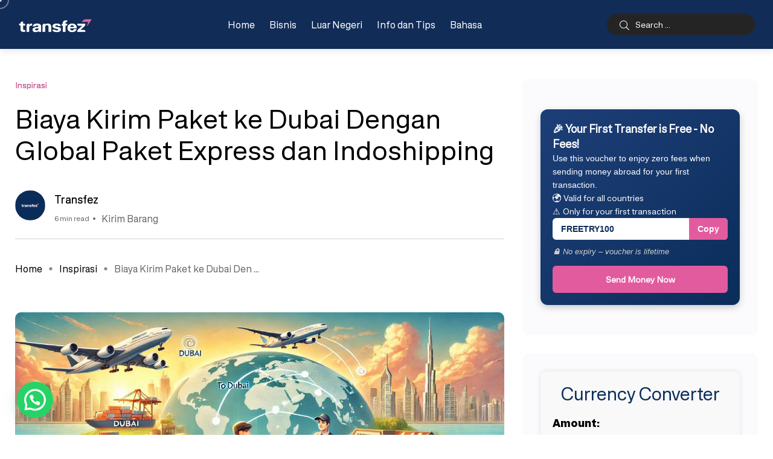

--- FILE ---
content_type: text/html; charset=UTF-8
request_url: https://blog.transfez.com/biaya-kirim-paket-ke-dubai/
body_size: 28534
content:
<!doctype html>
<html lang="id-ID" prefix="og: https://ogp.me/ns#">
<head>
    <meta charset="UTF-8">
    <meta name="viewport" content="width=device-width, initial-scale=1">
    <link rel="profile" href="https://gmpg.org/xfn/11">
    <noscript><style>#backto-top{display:none;}</style></noscript>
<!-- Optimasi Mesin Pencari oleh Rank Math PRO - https://rankmath.com/ -->
<title>Biaya Kirim Paket Ke Dubai | Transfez</title>
<meta name="description" content="Biaya kirim paket ke Dubai bisa dengan mempertimbangkan jasa layanan ekspedisi yang digunakan paling murah mengingat jarak"/>
<meta name="robots" content="follow, index, max-snippet:-1, max-video-preview:-1, max-image-preview:large"/>
<link rel="canonical" href="https://blog.transfez.com/biaya-kirim-paket-ke-dubai/" />
<meta property="og:locale" content="id_ID" />
<meta property="og:type" content="article" />
<meta property="og:title" content="Biaya Kirim Paket Ke Dubai | Transfez" />
<meta property="og:description" content="Biaya kirim paket ke Dubai bisa dengan mempertimbangkan jasa layanan ekspedisi yang digunakan paling murah mengingat jarak" />
<meta property="og:url" content="https://blog.transfez.com/biaya-kirim-paket-ke-dubai/" />
<meta property="og:site_name" content="Transfez" />
<meta property="article:publisher" content="https://www.facebook.com/Transfez.id/" />
<meta property="article:tag" content="Kirim Barang" />
<meta property="article:section" content="Inspirasi" />
<meta property="og:updated_time" content="2024-08-12T12:11:46+07:00" />
<meta property="og:image" content="https://blog.transfez.com/wp-content/uploads/2024/08/Biaya-Kirim-Paket-ke-Dubai-by-transfez.jpg" />
<meta property="og:image:secure_url" content="https://blog.transfez.com/wp-content/uploads/2024/08/Biaya-Kirim-Paket-ke-Dubai-by-transfez.jpg" />
<meta property="og:image:width" content="1280" />
<meta property="og:image:height" content="720" />
<meta property="og:image:alt" content="Biaya Kirim Paket ke Dubai" />
<meta property="og:image:type" content="image/jpeg" />
<meta property="og:video" content="https://www.youtube.com/embed/qOYBzjkKzDg" />
<meta property="video:duration" content="60" />
<meta property="article:published_time" content="2024-08-06T17:14:13+07:00" />
<meta property="article:modified_time" content="2024-08-12T12:11:46+07:00" />
<meta property="ya:ovs:upload_date" content="2022-08-25" />
<meta property="ya:ovs:allow_embed" content="true" />
<meta name="twitter:card" content="summary_large_image" />
<meta name="twitter:title" content="Biaya Kirim Paket Ke Dubai | Transfez" />
<meta name="twitter:description" content="Biaya kirim paket ke Dubai bisa dengan mempertimbangkan jasa layanan ekspedisi yang digunakan paling murah mengingat jarak" />
<meta name="twitter:site" content="@@transfez" />
<meta name="twitter:creator" content="@@transfez" />
<meta name="twitter:image" content="https://blog.transfez.com/wp-content/uploads/2024/08/Biaya-Kirim-Paket-ke-Dubai-by-transfez.jpg" />
<meta name="twitter:label1" content="Ditulis oleh" />
<meta name="twitter:data1" content="Transfez" />
<meta name="twitter:label2" content="Waktunya membaca" />
<meta name="twitter:data2" content="5 menit" />
<script type="application/ld+json" class="rank-math-schema-pro">{"@context":"https://schema.org","@graph":[{"@type":["Person","Organization"],"@id":"https://blog.transfez.com/#person","name":"Transfez","sameAs":["https://www.facebook.com/Transfez.id/","https://twitter.com/@transfez"],"logo":{"@type":"ImageObject","@id":"https://blog.transfez.com/#logo","url":"https://blog.transfez.com/wp-content/uploads/2022/08/Transfez-logo-warna-01.png","contentUrl":"https://blog.transfez.com/wp-content/uploads/2022/08/Transfez-logo-warna-01.png","caption":"Transfez","inLanguage":"id","width":"2560","height":"456"},"image":{"@type":"ImageObject","@id":"https://blog.transfez.com/#logo","url":"https://blog.transfez.com/wp-content/uploads/2022/08/Transfez-logo-warna-01.png","contentUrl":"https://blog.transfez.com/wp-content/uploads/2022/08/Transfez-logo-warna-01.png","caption":"Transfez","inLanguage":"id","width":"2560","height":"456"}},{"@type":"WebSite","@id":"https://blog.transfez.com/#website","url":"https://blog.transfez.com","name":"Transfez","alternateName":"Transfez - PT. Indo Koala Remmitance","publisher":{"@id":"https://blog.transfez.com/#person"},"inLanguage":"id"},{"@type":"ImageObject","@id":"https://blog.transfez.com/wp-content/uploads/2024/08/Biaya-Kirim-Paket-ke-Dubai-by-transfez.jpg","url":"https://blog.transfez.com/wp-content/uploads/2024/08/Biaya-Kirim-Paket-ke-Dubai-by-transfez.jpg","width":"1280","height":"720","caption":"Biaya Kirim Paket ke Dubai","inLanguage":"id"},{"@type":"BreadcrumbList","@id":"https://blog.transfez.com/biaya-kirim-paket-ke-dubai/#breadcrumb","itemListElement":[{"@type":"ListItem","position":"1","item":{"@id":"https://blog.transfez.com","name":"Blog Home"}},{"@type":"ListItem","position":"2","item":{"@id":"https://blog.transfez.com/inspirasi/","name":"Inspirasi"}},{"@type":"ListItem","position":"3","item":{"@id":"https://blog.transfez.com/biaya-kirim-paket-ke-dubai/","name":"Biaya Kirim Paket ke Dubai Dengan Global Paket Express dan Indoshipping"}}]},{"@type":"WebPage","@id":"https://blog.transfez.com/biaya-kirim-paket-ke-dubai/#webpage","url":"https://blog.transfez.com/biaya-kirim-paket-ke-dubai/","name":"Biaya Kirim Paket Ke Dubai | Transfez","datePublished":"2024-08-06T17:14:13+07:00","dateModified":"2024-08-12T12:11:46+07:00","isPartOf":{"@id":"https://blog.transfez.com/#website"},"primaryImageOfPage":{"@id":"https://blog.transfez.com/wp-content/uploads/2024/08/Biaya-Kirim-Paket-ke-Dubai-by-transfez.jpg"},"inLanguage":"id","breadcrumb":{"@id":"https://blog.transfez.com/biaya-kirim-paket-ke-dubai/#breadcrumb"}},{"@type":"Person","@id":"https://blog.transfez.com/biaya-kirim-paket-ke-dubai/#author","name":"Transfez","image":{"@type":"ImageObject","@id":"https://blog.transfez.com/wp-content/uploads/2022/08/Icon-Rounded-Transfez-Text-96x96.png","url":"https://blog.transfez.com/wp-content/uploads/2022/08/Icon-Rounded-Transfez-Text-96x96.png","caption":"Transfez","inLanguage":"id"}},{"@type":"VideoObject","name":"Cara Mudah Kirim Uang Ke Luar Negeri dengan Transfez (Tutorial)","description":"Transfez bisa bantu kalian kirim uang ke luar negeri lebih mudah, lebih aman dan lebih terjangkau biayanya. Kurang dari 3 menit, uang kamu sudah terkirim tan...","uploadDate":"2022-08-25","thumbnailUrl":"https://blog.transfez.com/wp-content/uploads/2022/09/maxresdefault-244.jpg","embedUrl":"https://www.youtube.com/embed/qOYBzjkKzDg","duration":"PT1M0S","width":"1280","height":"720","isFamilyFriendly":"True","@id":"https://blog.transfez.com/biaya-kirim-paket-ke-dubai/#schema-4018812","isPartOf":{"@id":"https://blog.transfez.com/biaya-kirim-paket-ke-dubai/#webpage"},"publisher":{"@id":"https://blog.transfez.com/#person"},"inLanguage":"id"},{"headline":"Biaya Kirim Paket Ke Dubai | Transfez","description":"Biaya kirim paket ke Dubai bisa dengan mempertimbangkan jasa layanan ekspedisi yang digunakan paling murah mengingat jarak","datePublished":"2024-08-06T17:14:13+07:00","dateModified":"2024-08-12T12:11:46+07:00","image":{"@id":"https://blog.transfez.com/wp-content/uploads/2024/08/Biaya-Kirim-Paket-ke-Dubai-by-transfez.jpg"},"author":{"@id":"https://blog.transfez.com/biaya-kirim-paket-ke-dubai/#author","name":"Transfez"},"@type":"Article","name":"Biaya Kirim Paket Ke Dubai | Transfez","articleSection":"Inspirasi","@id":"https://blog.transfez.com/biaya-kirim-paket-ke-dubai/#schema-4018811","isPartOf":{"@id":"https://blog.transfez.com/biaya-kirim-paket-ke-dubai/#webpage"},"publisher":{"@id":"https://blog.transfez.com/#person"},"inLanguage":"id","mainEntityOfPage":{"@id":"https://blog.transfez.com/biaya-kirim-paket-ke-dubai/#webpage"}}]}</script>
<!-- /Plugin WordPress Rank Math SEO -->

<link rel='dns-prefetch' href='//www.googletagmanager.com' />
<link rel='dns-prefetch' href='//fonts.googleapis.com' />
<link rel='preconnect' href='https://fonts.gstatic.com' crossorigin />
<link rel="alternate" type="application/rss+xml" title="Transfez &raquo; Feed" href="https://blog.transfez.com/feed/" />
<link rel="alternate" type="application/rss+xml" title="Transfez &raquo; Umpan Komentar" href="https://blog.transfez.com/comments/feed/" />
<link rel="alternate" title="oEmbed (JSON)" type="application/json+oembed" href="https://blog.transfez.com/wp-json/oembed/1.0/embed?url=https%3A%2F%2Fblog.transfez.com%2Fbiaya-kirim-paket-ke-dubai%2F" />
<link rel="alternate" title="oEmbed (XML)" type="text/xml+oembed" href="https://blog.transfez.com/wp-json/oembed/1.0/embed?url=https%3A%2F%2Fblog.transfez.com%2Fbiaya-kirim-paket-ke-dubai%2F&#038;format=xml" />
<style id='wp-img-auto-sizes-contain-inline-css' type='text/css'>
img:is([sizes=auto i],[sizes^="auto," i]){contain-intrinsic-size:3000px 1500px}
/*# sourceURL=wp-img-auto-sizes-contain-inline-css */
</style>
<style id='wp-emoji-styles-inline-css' type='text/css'>

	img.wp-smiley, img.emoji {
		display: inline !important;
		border: none !important;
		box-shadow: none !important;
		height: 1em !important;
		width: 1em !important;
		margin: 0 0.07em !important;
		vertical-align: -0.1em !important;
		background: none !important;
		padding: 0 !important;
	}
/*# sourceURL=wp-emoji-styles-inline-css */
</style>
<link rel='stylesheet' id='wp-block-library-css' href='https://blog.transfez.com/wp-includes/css/dist/block-library/style.min.css?ver=6.9' type='text/css' media='all' />
<style id='wp-block-library-theme-inline-css' type='text/css'>
.wp-block-audio :where(figcaption){color:#555;font-size:13px;text-align:center}.is-dark-theme .wp-block-audio :where(figcaption){color:#ffffffa6}.wp-block-audio{margin:0 0 1em}.wp-block-code{border:1px solid #ccc;border-radius:4px;font-family:Menlo,Consolas,monaco,monospace;padding:.8em 1em}.wp-block-embed :where(figcaption){color:#555;font-size:13px;text-align:center}.is-dark-theme .wp-block-embed :where(figcaption){color:#ffffffa6}.wp-block-embed{margin:0 0 1em}.blocks-gallery-caption{color:#555;font-size:13px;text-align:center}.is-dark-theme .blocks-gallery-caption{color:#ffffffa6}:root :where(.wp-block-image figcaption){color:#555;font-size:13px;text-align:center}.is-dark-theme :root :where(.wp-block-image figcaption){color:#ffffffa6}.wp-block-image{margin:0 0 1em}.wp-block-pullquote{border-bottom:4px solid;border-top:4px solid;color:currentColor;margin-bottom:1.75em}.wp-block-pullquote :where(cite),.wp-block-pullquote :where(footer),.wp-block-pullquote__citation{color:currentColor;font-size:.8125em;font-style:normal;text-transform:uppercase}.wp-block-quote{border-left:.25em solid;margin:0 0 1.75em;padding-left:1em}.wp-block-quote cite,.wp-block-quote footer{color:currentColor;font-size:.8125em;font-style:normal;position:relative}.wp-block-quote:where(.has-text-align-right){border-left:none;border-right:.25em solid;padding-left:0;padding-right:1em}.wp-block-quote:where(.has-text-align-center){border:none;padding-left:0}.wp-block-quote.is-large,.wp-block-quote.is-style-large,.wp-block-quote:where(.is-style-plain){border:none}.wp-block-search .wp-block-search__label{font-weight:700}.wp-block-search__button{border:1px solid #ccc;padding:.375em .625em}:where(.wp-block-group.has-background){padding:1.25em 2.375em}.wp-block-separator.has-css-opacity{opacity:.4}.wp-block-separator{border:none;border-bottom:2px solid;margin-left:auto;margin-right:auto}.wp-block-separator.has-alpha-channel-opacity{opacity:1}.wp-block-separator:not(.is-style-wide):not(.is-style-dots){width:100px}.wp-block-separator.has-background:not(.is-style-dots){border-bottom:none;height:1px}.wp-block-separator.has-background:not(.is-style-wide):not(.is-style-dots){height:2px}.wp-block-table{margin:0 0 1em}.wp-block-table td,.wp-block-table th{word-break:normal}.wp-block-table :where(figcaption){color:#555;font-size:13px;text-align:center}.is-dark-theme .wp-block-table :where(figcaption){color:#ffffffa6}.wp-block-video :where(figcaption){color:#555;font-size:13px;text-align:center}.is-dark-theme .wp-block-video :where(figcaption){color:#ffffffa6}.wp-block-video{margin:0 0 1em}:root :where(.wp-block-template-part.has-background){margin-bottom:0;margin-top:0;padding:1.25em 2.375em}
/*# sourceURL=/wp-includes/css/dist/block-library/theme.min.css */
</style>
<style id='joinchat-button-style-inline-css' type='text/css'>
.wp-block-joinchat-button{border:none!important;text-align:center}.wp-block-joinchat-button figure{display:table;margin:0 auto;padding:0}.wp-block-joinchat-button figcaption{font:normal normal 400 .6em/2em var(--wp--preset--font-family--system-font,sans-serif);margin:0;padding:0}.wp-block-joinchat-button .joinchat-button__qr{background-color:#fff;border:6px solid #25d366;border-radius:30px;box-sizing:content-box;display:block;height:200px;margin:auto;overflow:hidden;padding:10px;width:200px}.wp-block-joinchat-button .joinchat-button__qr canvas,.wp-block-joinchat-button .joinchat-button__qr img{display:block;margin:auto}.wp-block-joinchat-button .joinchat-button__link{align-items:center;background-color:#25d366;border:6px solid #25d366;border-radius:30px;display:inline-flex;flex-flow:row nowrap;justify-content:center;line-height:1.25em;margin:0 auto;text-decoration:none}.wp-block-joinchat-button .joinchat-button__link:before{background:transparent var(--joinchat-ico) no-repeat center;background-size:100%;content:"";display:block;height:1.5em;margin:-.75em .75em -.75em 0;width:1.5em}.wp-block-joinchat-button figure+.joinchat-button__link{margin-top:10px}@media (orientation:landscape)and (min-height:481px),(orientation:portrait)and (min-width:481px){.wp-block-joinchat-button.joinchat-button--qr-only figure+.joinchat-button__link{display:none}}@media (max-width:480px),(orientation:landscape)and (max-height:480px){.wp-block-joinchat-button figure{display:none}}

/*# sourceURL=https://blog.transfez.com/wp-content/plugins/creame-whatsapp-me/gutenberg/build/style-index.css */
</style>
<style id='global-styles-inline-css' type='text/css'>
:root{--wp--preset--aspect-ratio--square: 1;--wp--preset--aspect-ratio--4-3: 4/3;--wp--preset--aspect-ratio--3-4: 3/4;--wp--preset--aspect-ratio--3-2: 3/2;--wp--preset--aspect-ratio--2-3: 2/3;--wp--preset--aspect-ratio--16-9: 16/9;--wp--preset--aspect-ratio--9-16: 9/16;--wp--preset--color--black: #000000;--wp--preset--color--cyan-bluish-gray: #abb8c3;--wp--preset--color--white: #ffffff;--wp--preset--color--pale-pink: #f78da7;--wp--preset--color--vivid-red: #cf2e2e;--wp--preset--color--luminous-vivid-orange: #ff6900;--wp--preset--color--luminous-vivid-amber: #fcb900;--wp--preset--color--light-green-cyan: #7bdcb5;--wp--preset--color--vivid-green-cyan: #00d084;--wp--preset--color--pale-cyan-blue: #8ed1fc;--wp--preset--color--vivid-cyan-blue: #0693e3;--wp--preset--color--vivid-purple: #9b51e0;--wp--preset--color--blogar-primary: #3858F6;--wp--preset--color--blogar-secondary: #D93E40;--wp--preset--color--blogar-tertiary: #050505;--wp--preset--color--blogar-white: #ffffff;--wp--preset--color--blogar-dark-light: #1A1A1A;--wp--preset--gradient--vivid-cyan-blue-to-vivid-purple: linear-gradient(135deg,rgb(6,147,227) 0%,rgb(155,81,224) 100%);--wp--preset--gradient--light-green-cyan-to-vivid-green-cyan: linear-gradient(135deg,rgb(122,220,180) 0%,rgb(0,208,130) 100%);--wp--preset--gradient--luminous-vivid-amber-to-luminous-vivid-orange: linear-gradient(135deg,rgb(252,185,0) 0%,rgb(255,105,0) 100%);--wp--preset--gradient--luminous-vivid-orange-to-vivid-red: linear-gradient(135deg,rgb(255,105,0) 0%,rgb(207,46,46) 100%);--wp--preset--gradient--very-light-gray-to-cyan-bluish-gray: linear-gradient(135deg,rgb(238,238,238) 0%,rgb(169,184,195) 100%);--wp--preset--gradient--cool-to-warm-spectrum: linear-gradient(135deg,rgb(74,234,220) 0%,rgb(151,120,209) 20%,rgb(207,42,186) 40%,rgb(238,44,130) 60%,rgb(251,105,98) 80%,rgb(254,248,76) 100%);--wp--preset--gradient--blush-light-purple: linear-gradient(135deg,rgb(255,206,236) 0%,rgb(152,150,240) 100%);--wp--preset--gradient--blush-bordeaux: linear-gradient(135deg,rgb(254,205,165) 0%,rgb(254,45,45) 50%,rgb(107,0,62) 100%);--wp--preset--gradient--luminous-dusk: linear-gradient(135deg,rgb(255,203,112) 0%,rgb(199,81,192) 50%,rgb(65,88,208) 100%);--wp--preset--gradient--pale-ocean: linear-gradient(135deg,rgb(255,245,203) 0%,rgb(182,227,212) 50%,rgb(51,167,181) 100%);--wp--preset--gradient--electric-grass: linear-gradient(135deg,rgb(202,248,128) 0%,rgb(113,206,126) 100%);--wp--preset--gradient--midnight: linear-gradient(135deg,rgb(2,3,129) 0%,rgb(40,116,252) 100%);--wp--preset--font-size--small: 13px;--wp--preset--font-size--medium: 20px;--wp--preset--font-size--large: 36px;--wp--preset--font-size--x-large: 42px;--wp--preset--font-size--normal: 16px;--wp--preset--font-size--huge: 50px;--wp--preset--font-family--type-fez: type-fez;--wp--preset--spacing--20: 0.44rem;--wp--preset--spacing--30: 0.67rem;--wp--preset--spacing--40: 1rem;--wp--preset--spacing--50: 1.5rem;--wp--preset--spacing--60: 2.25rem;--wp--preset--spacing--70: 3.38rem;--wp--preset--spacing--80: 5.06rem;--wp--preset--shadow--natural: 6px 6px 9px rgba(0, 0, 0, 0.2);--wp--preset--shadow--deep: 12px 12px 50px rgba(0, 0, 0, 0.4);--wp--preset--shadow--sharp: 6px 6px 0px rgba(0, 0, 0, 0.2);--wp--preset--shadow--outlined: 6px 6px 0px -3px rgb(255, 255, 255), 6px 6px rgb(0, 0, 0);--wp--preset--shadow--crisp: 6px 6px 0px rgb(0, 0, 0);}:where(body) { margin: 0; }.wp-site-blocks > .alignleft { float: left; margin-right: 2em; }.wp-site-blocks > .alignright { float: right; margin-left: 2em; }.wp-site-blocks > .aligncenter { justify-content: center; margin-left: auto; margin-right: auto; }:where(.is-layout-flex){gap: 0.5em;}:where(.is-layout-grid){gap: 0.5em;}.is-layout-flow > .alignleft{float: left;margin-inline-start: 0;margin-inline-end: 2em;}.is-layout-flow > .alignright{float: right;margin-inline-start: 2em;margin-inline-end: 0;}.is-layout-flow > .aligncenter{margin-left: auto !important;margin-right: auto !important;}.is-layout-constrained > .alignleft{float: left;margin-inline-start: 0;margin-inline-end: 2em;}.is-layout-constrained > .alignright{float: right;margin-inline-start: 2em;margin-inline-end: 0;}.is-layout-constrained > .aligncenter{margin-left: auto !important;margin-right: auto !important;}.is-layout-constrained > :where(:not(.alignleft):not(.alignright):not(.alignfull)){margin-left: auto !important;margin-right: auto !important;}body .is-layout-flex{display: flex;}.is-layout-flex{flex-wrap: wrap;align-items: center;}.is-layout-flex > :is(*, div){margin: 0;}body .is-layout-grid{display: grid;}.is-layout-grid > :is(*, div){margin: 0;}body{padding-top: 0px;padding-right: 0px;padding-bottom: 0px;padding-left: 0px;}a:where(:not(.wp-element-button)){text-decoration: underline;}:root :where(.wp-element-button, .wp-block-button__link){background-color: #32373c;border-width: 0;color: #fff;font-family: inherit;font-size: inherit;font-style: inherit;font-weight: inherit;letter-spacing: inherit;line-height: inherit;padding-top: calc(0.667em + 2px);padding-right: calc(1.333em + 2px);padding-bottom: calc(0.667em + 2px);padding-left: calc(1.333em + 2px);text-decoration: none;text-transform: inherit;}.has-black-color{color: var(--wp--preset--color--black) !important;}.has-cyan-bluish-gray-color{color: var(--wp--preset--color--cyan-bluish-gray) !important;}.has-white-color{color: var(--wp--preset--color--white) !important;}.has-pale-pink-color{color: var(--wp--preset--color--pale-pink) !important;}.has-vivid-red-color{color: var(--wp--preset--color--vivid-red) !important;}.has-luminous-vivid-orange-color{color: var(--wp--preset--color--luminous-vivid-orange) !important;}.has-luminous-vivid-amber-color{color: var(--wp--preset--color--luminous-vivid-amber) !important;}.has-light-green-cyan-color{color: var(--wp--preset--color--light-green-cyan) !important;}.has-vivid-green-cyan-color{color: var(--wp--preset--color--vivid-green-cyan) !important;}.has-pale-cyan-blue-color{color: var(--wp--preset--color--pale-cyan-blue) !important;}.has-vivid-cyan-blue-color{color: var(--wp--preset--color--vivid-cyan-blue) !important;}.has-vivid-purple-color{color: var(--wp--preset--color--vivid-purple) !important;}.has-blogar-primary-color{color: var(--wp--preset--color--blogar-primary) !important;}.has-blogar-secondary-color{color: var(--wp--preset--color--blogar-secondary) !important;}.has-blogar-tertiary-color{color: var(--wp--preset--color--blogar-tertiary) !important;}.has-blogar-white-color{color: var(--wp--preset--color--blogar-white) !important;}.has-blogar-dark-light-color{color: var(--wp--preset--color--blogar-dark-light) !important;}.has-black-background-color{background-color: var(--wp--preset--color--black) !important;}.has-cyan-bluish-gray-background-color{background-color: var(--wp--preset--color--cyan-bluish-gray) !important;}.has-white-background-color{background-color: var(--wp--preset--color--white) !important;}.has-pale-pink-background-color{background-color: var(--wp--preset--color--pale-pink) !important;}.has-vivid-red-background-color{background-color: var(--wp--preset--color--vivid-red) !important;}.has-luminous-vivid-orange-background-color{background-color: var(--wp--preset--color--luminous-vivid-orange) !important;}.has-luminous-vivid-amber-background-color{background-color: var(--wp--preset--color--luminous-vivid-amber) !important;}.has-light-green-cyan-background-color{background-color: var(--wp--preset--color--light-green-cyan) !important;}.has-vivid-green-cyan-background-color{background-color: var(--wp--preset--color--vivid-green-cyan) !important;}.has-pale-cyan-blue-background-color{background-color: var(--wp--preset--color--pale-cyan-blue) !important;}.has-vivid-cyan-blue-background-color{background-color: var(--wp--preset--color--vivid-cyan-blue) !important;}.has-vivid-purple-background-color{background-color: var(--wp--preset--color--vivid-purple) !important;}.has-blogar-primary-background-color{background-color: var(--wp--preset--color--blogar-primary) !important;}.has-blogar-secondary-background-color{background-color: var(--wp--preset--color--blogar-secondary) !important;}.has-blogar-tertiary-background-color{background-color: var(--wp--preset--color--blogar-tertiary) !important;}.has-blogar-white-background-color{background-color: var(--wp--preset--color--blogar-white) !important;}.has-blogar-dark-light-background-color{background-color: var(--wp--preset--color--blogar-dark-light) !important;}.has-black-border-color{border-color: var(--wp--preset--color--black) !important;}.has-cyan-bluish-gray-border-color{border-color: var(--wp--preset--color--cyan-bluish-gray) !important;}.has-white-border-color{border-color: var(--wp--preset--color--white) !important;}.has-pale-pink-border-color{border-color: var(--wp--preset--color--pale-pink) !important;}.has-vivid-red-border-color{border-color: var(--wp--preset--color--vivid-red) !important;}.has-luminous-vivid-orange-border-color{border-color: var(--wp--preset--color--luminous-vivid-orange) !important;}.has-luminous-vivid-amber-border-color{border-color: var(--wp--preset--color--luminous-vivid-amber) !important;}.has-light-green-cyan-border-color{border-color: var(--wp--preset--color--light-green-cyan) !important;}.has-vivid-green-cyan-border-color{border-color: var(--wp--preset--color--vivid-green-cyan) !important;}.has-pale-cyan-blue-border-color{border-color: var(--wp--preset--color--pale-cyan-blue) !important;}.has-vivid-cyan-blue-border-color{border-color: var(--wp--preset--color--vivid-cyan-blue) !important;}.has-vivid-purple-border-color{border-color: var(--wp--preset--color--vivid-purple) !important;}.has-blogar-primary-border-color{border-color: var(--wp--preset--color--blogar-primary) !important;}.has-blogar-secondary-border-color{border-color: var(--wp--preset--color--blogar-secondary) !important;}.has-blogar-tertiary-border-color{border-color: var(--wp--preset--color--blogar-tertiary) !important;}.has-blogar-white-border-color{border-color: var(--wp--preset--color--blogar-white) !important;}.has-blogar-dark-light-border-color{border-color: var(--wp--preset--color--blogar-dark-light) !important;}.has-vivid-cyan-blue-to-vivid-purple-gradient-background{background: var(--wp--preset--gradient--vivid-cyan-blue-to-vivid-purple) !important;}.has-light-green-cyan-to-vivid-green-cyan-gradient-background{background: var(--wp--preset--gradient--light-green-cyan-to-vivid-green-cyan) !important;}.has-luminous-vivid-amber-to-luminous-vivid-orange-gradient-background{background: var(--wp--preset--gradient--luminous-vivid-amber-to-luminous-vivid-orange) !important;}.has-luminous-vivid-orange-to-vivid-red-gradient-background{background: var(--wp--preset--gradient--luminous-vivid-orange-to-vivid-red) !important;}.has-very-light-gray-to-cyan-bluish-gray-gradient-background{background: var(--wp--preset--gradient--very-light-gray-to-cyan-bluish-gray) !important;}.has-cool-to-warm-spectrum-gradient-background{background: var(--wp--preset--gradient--cool-to-warm-spectrum) !important;}.has-blush-light-purple-gradient-background{background: var(--wp--preset--gradient--blush-light-purple) !important;}.has-blush-bordeaux-gradient-background{background: var(--wp--preset--gradient--blush-bordeaux) !important;}.has-luminous-dusk-gradient-background{background: var(--wp--preset--gradient--luminous-dusk) !important;}.has-pale-ocean-gradient-background{background: var(--wp--preset--gradient--pale-ocean) !important;}.has-electric-grass-gradient-background{background: var(--wp--preset--gradient--electric-grass) !important;}.has-midnight-gradient-background{background: var(--wp--preset--gradient--midnight) !important;}.has-small-font-size{font-size: var(--wp--preset--font-size--small) !important;}.has-medium-font-size{font-size: var(--wp--preset--font-size--medium) !important;}.has-large-font-size{font-size: var(--wp--preset--font-size--large) !important;}.has-x-large-font-size{font-size: var(--wp--preset--font-size--x-large) !important;}.has-normal-font-size{font-size: var(--wp--preset--font-size--normal) !important;}.has-huge-font-size{font-size: var(--wp--preset--font-size--huge) !important;}.has-type-fez-font-family{font-family: var(--wp--preset--font-family--type-fez) !important;}
:where(.wp-block-post-template.is-layout-flex){gap: 1.25em;}:where(.wp-block-post-template.is-layout-grid){gap: 1.25em;}
:where(.wp-block-term-template.is-layout-flex){gap: 1.25em;}:where(.wp-block-term-template.is-layout-grid){gap: 1.25em;}
:where(.wp-block-columns.is-layout-flex){gap: 2em;}:where(.wp-block-columns.is-layout-grid){gap: 2em;}
:root :where(.wp-block-pullquote){font-size: 1.5em;line-height: 1.6;}
/*# sourceURL=global-styles-inline-css */
</style>
<link rel='stylesheet' id='contact-form-7-css' href='https://blog.transfez.com/wp-content/plugins/contact-form-7/includes/css/styles.css?ver=6.1.4' type='text/css' media='all' />
<link rel='stylesheet' id='uaf_client_css-css' href='https://blog.transfez.com/wp-content/uploads/useanyfont/uaf.css?ver=1764737793' type='text/css' media='all' />
<link rel='stylesheet' id='widgetopts-styles-css' href='https://blog.transfez.com/wp-content/plugins/widget-options/assets/css/widget-options.css?ver=4.1.3' type='text/css' media='all' />
<link rel='stylesheet' id='ez-toc-css' href='https://blog.transfez.com/wp-content/plugins/easy-table-of-contents/assets/css/screen.min.css?ver=2.0.80' type='text/css' media='all' />
<style id='ez-toc-inline-css' type='text/css'>
div#ez-toc-container .ez-toc-title {font-size: 120%;}div#ez-toc-container .ez-toc-title {font-weight: 500;}div#ez-toc-container ul li , div#ez-toc-container ul li a {font-size: 95%;}div#ez-toc-container ul li , div#ez-toc-container ul li a {font-weight: 500;}div#ez-toc-container nav ul ul li {font-size: 90%;}.ez-toc-box-title {font-weight: bold; margin-bottom: 10px; text-align: center; text-transform: uppercase; letter-spacing: 1px; color: #666; padding-bottom: 5px;position:absolute;top:-4%;left:5%;background-color: inherit;transition: top 0.3s ease;}.ez-toc-box-title.toc-closed {top:-25%;}
/*# sourceURL=ez-toc-inline-css */
</style>
<link rel='stylesheet' id='axil-fonts-css' href='https://fonts.googleapis.com/css?family=Red+Hat+Display%3A0%2C400%3B0%2C500%3B0%2C700%3B0%2C900%3B1%2C400%3B1%2C500%3B1%2C700%3B1%2C900&#038;subset=latin%2Clatin-ext&#038;ver=6.9' type='text/css' media='all' />
<link rel='stylesheet' id='slick-css' href='https://blog.transfez.com/wp-content/themes/blogar/assets/css/vendor/slick.css?ver=1769600394' type='text/css' media='all' />
<link rel='stylesheet' id='slick-theme-css' href='https://blog.transfez.com/wp-content/themes/blogar/assets/css/vendor/slick-theme.css?ver=1769600394' type='text/css' media='all' />
<link rel='stylesheet' id='font-awesome-css' href='https://blog.transfez.com/wp-content/themes/blogar/assets/css/vendor/font-awesome.css?ver=1769600394' type='text/css' media='all' />
<link rel='stylesheet' id='bootstrap-css' href='https://blog.transfez.com/wp-content/themes/blogar/assets/css/vendor/bootstrap.min.css?ver=1769600394' type='text/css' media='all' />
<link rel='stylesheet' id='axil-style-css' href='https://blog.transfez.com/wp-content/themes/blogar/assets/css/style.css?ver=1769600394' type='text/css' media='all' />
<link rel='stylesheet' id='blogar-style-css' href='https://blog.transfez.com/wp-content/themes/blogar/style.css?ver=6.9' type='text/css' media='all' />
<link rel='stylesheet' id='axil-like-it-css' href='https://blog.transfez.com/wp-content/themes/blogar/assets/css/vendor/like-it.css?ver=1769600394' type='text/css' media='all' />
<link rel='stylesheet' id='tablepress-default-css' href='https://blog.transfez.com/wp-content/plugins/tablepress/css/build/default.css?ver=3.2.6' type='text/css' media='all' />
<link rel='stylesheet' id='jquery-lazyloadxt-spinner-css-css' href='//blog.transfez.com/wp-content/plugins/a3-lazy-load/assets/css/jquery.lazyloadxt.spinner.css?ver=6.9' type='text/css' media='all' />
<link rel='stylesheet' id='a3a3_lazy_load-css' href='//blog.transfez.com/wp-content/uploads/sass/a3_lazy_load.min.css?ver=1740941277' type='text/css' media='all' />
<link rel="preload" as="style" href="https://fonts.googleapis.com/css?family=Montserrat:100,200,300,400,500,600,700,800,900,100italic,200italic,300italic,400italic,500italic,600italic,700italic,800italic,900italic&#038;display=swap&#038;ver=1747889615" /><link rel="stylesheet" href="https://fonts.googleapis.com/css?family=Montserrat:100,200,300,400,500,600,700,800,900,100italic,200italic,300italic,400italic,500italic,600italic,700italic,800italic,900italic&#038;display=swap&#038;ver=1747889615" media="print" onload="this.media='all'"><noscript><link rel="stylesheet" href="https://fonts.googleapis.com/css?family=Montserrat:100,200,300,400,500,600,700,800,900,100italic,200italic,300italic,400italic,500italic,600italic,700italic,800italic,900italic&#038;display=swap&#038;ver=1747889615" /></noscript><script type="text/javascript" src="https://blog.transfez.com/wp-includes/js/jquery/jquery.min.js?ver=3.7.1" id="jquery-core-js"></script>
<script type="text/javascript" src="https://blog.transfez.com/wp-includes/js/jquery/jquery-migrate.min.js?ver=3.4.1" id="jquery-migrate-js"></script>
<script type="text/javascript" src="https://blog.transfez.com/wp-content/themes/blogar/assets/js/vendor/slick.min.js?ver=1769600394" id="slick-js"></script>

<!-- Potongan tag Google (gtag.js) ditambahkan oleh Site Kit -->
<!-- Snippet Google Analytics telah ditambahkan oleh Site Kit -->
<script type="text/javascript" src="https://www.googletagmanager.com/gtag/js?id=G-6CW5BRYKJL" id="google_gtagjs-js" async></script>
<script type="text/javascript" id="google_gtagjs-js-after">
/* <![CDATA[ */
window.dataLayer = window.dataLayer || [];function gtag(){dataLayer.push(arguments);}
gtag("set","linker",{"domains":["blog.transfez.com"]});
gtag("js", new Date());
gtag("set", "developer_id.dZTNiMT", true);
gtag("config", "G-6CW5BRYKJL", {"googlesitekit_post_type":"post"});
 window._googlesitekit = window._googlesitekit || {}; window._googlesitekit.throttledEvents = []; window._googlesitekit.gtagEvent = (name, data) => { var key = JSON.stringify( { name, data } ); if ( !! window._googlesitekit.throttledEvents[ key ] ) { return; } window._googlesitekit.throttledEvents[ key ] = true; setTimeout( () => { delete window._googlesitekit.throttledEvents[ key ]; }, 5 ); gtag( "event", name, { ...data, event_source: "site-kit" } ); }; 
//# sourceURL=google_gtagjs-js-after
/* ]]> */
</script>
<link rel="https://api.w.org/" href="https://blog.transfez.com/wp-json/" /><link rel="alternate" title="JSON" type="application/json" href="https://blog.transfez.com/wp-json/wp/v2/posts/403434" /><link rel="EditURI" type="application/rsd+xml" title="RSD" href="https://blog.transfez.com/xmlrpc.php?rsd" />
<meta name="generator" content="WordPress 6.9" />
<link rel='shortlink' href='https://blog.transfez.com/?p=403434' />
<meta name="generator" content="Redux 4.5.10" /><meta name="generator" content="Site Kit by Google 1.171.0" /><meta name="p:domain_verify" content="2c75a29c10282fcd973b788d7d936df1"/>

<script>
!function(t,e,n,s,a,c,i,o,p){t.AppsFlyerSdkObject=a,t.AF=t.AF||function(){(t.AF.q=t.AF.q||[]).push([Date.now()].concat(Array.prototype.slice.call(arguments)))},t.AF.id=t.AF.id||i,t.AF.plugins={},o=e.createElement(n),p=e.getElementsByTagName(n)[0],o.async=1,o.src="https://websdk.appsflyer.com?"+(c.length>0?"st="+c.split(",").sort().join(",")+"&":"")+(i.length>0?"af_id="+i:""),p.parentNode.insertBefore(o,p)}(window,document,"script",0,"AF","banners",{banners: {key: "81bea5fc-7403-4347-9e3c-3af813f038dc"}})
AF('banners', 'showBanner')
</script>

<script>
		!function (w, d, t) {
		  w.TiktokAnalyticsObject=t;var ttq=w[t]=w[t]||[];ttq.methods=["page","track","identify","instances","debug","on","off","once","ready","alias","group","enableCookie","disableCookie"],ttq.setAndDefer=function(t,e){t[e]=function(){t.push([e].concat(Array.prototype.slice.call(arguments,0)))}};for(var i=0;i<ttq.methods.length;i++)ttq.setAndDefer(ttq,ttq.methods[i]);ttq.instance=function(t){for(var e=ttq._i[t]||[],n=0;n<ttq.methods.length;n++)ttq.setAndDefer(e,ttq.methods[n]);return e},ttq.load=function(e,n){var i="https://analytics.tiktok.com/i18n/pixel/events.js";ttq._i=ttq._i||{},ttq._i[e]=[],ttq._i[e]._u=i,ttq._t=ttq._t||{},ttq._t[e]=+new Date,ttq._o=ttq._o||{},ttq._o[e]=n||{};var o=document.createElement("script");o.type="text/javascript",o.async=!0,o.src=i+"?sdkid="+e+"&lib="+t;var a=document.getElementsByTagName("script")[0];a.parentNode.insertBefore(o,a)};
		  ttq.load('C56MPJCK7EFNSJPVPVG0');
		  ttq.page();
		}(window, document, 'ttq');
	</script>

<script type="text/javascript">
_linkedin_partner_id = "3354900";
window._linkedin_data_partner_ids = window._linkedin_data_partner_ids || [];
window._linkedin_data_partner_ids.push(_linkedin_partner_id);
</script><script type="text/javascript">
(function(l) {
if (!l){window.lintrk = function(a,b){window.lintrk.q.push([a,b])};
window.lintrk.q=[]}
var s = document.getElementsByTagName("script")[0];
var b = document.createElement("script");
b.type = "text/javascript";b.async = true;
b.src = "https://snap.licdn.com/li.lms-analytics/insight.min.js";
s.parentNode.insertBefore(b, s);})(window.lintrk);
</script>
<noscript>
<img height="1" width="1" style="display:none;" alt="" src="https://px.ads.linkedin.com/collect/?pid=3354900&fmt=gif" />
</noscript>

<!-- Facebook Pixel Code -->
<script>
  !function(f,b,e,v,n,t,s)
  {if(f.fbq)return;n=f.fbq=function(){n.callMethod?
  n.callMethod.apply(n,arguments):n.queue.push(arguments)};
  if(!f._fbq)f._fbq=n;n.push=n;n.loaded=!0;n.version='2.0';
  n.queue=[];t=b.createElement(e);t.async=!0;
  t.src=v;s=b.getElementsByTagName(e)[0];
  s.parentNode.insertBefore(t,s)}(window, document,'script',
  'https://connect.facebook.net/en_US/fbevents.js');
  fbq('init', '504623346858750');
  fbq('track', 'PageView');
</script>
<noscript>
<img alt="pixel" height="1" width="1" style="display:none" src="https://www.facebook.com/tr?id=504623346858750&ev=PageView&noscript=1"/>
</noscript>
<!-- End Facebook Pixel Code -->

<!-- Clarity Pixel Code -->
<script type="text/javascript">
    (function(c,l,a,r,i,t,y){
        c[a]=c[a]||function(){(c[a].q=c[a].q||[]).push(arguments)};
        t=l.createElement(r);t.async=1;t.src="https://www.clarity.ms/tag/"+i;
        y=l.getElementsByTagName(r)[0];y.parentNode.insertBefore(t,y);
    })(window, document, "clarity", "script", "h49xsxoqnu");
</script>

<!-- Google tag (gtag.js) -->
<script async src="https://www.googletagmanager.com/gtag/js?id=AW-17511420089"></script>
<script>
  window.dataLayer = window.dataLayer || [];
  function gtag(){dataLayer.push(arguments);}
  gtag('js', new Date());

  gtag('config', 'AW-17511420089');
</script>

<!-- Event snippet for Page view conversion page -->
<script>
  gtag('event', 'conversion', {
      'send_to': 'AW-17511420089/r-eWCMjM77IbELmhjJ5B',
      'value': 1.0,
      'currency': 'SGD'
  });
</script>        <!--Customizer CSS-->
        <style type="text/css">

                                    .axil-blog-list .blog-top .author .info ul.blog-meta li a, .axil-blog-details-area .blog-top .author .info ul.blog-meta li a, ul.post-meta-list li a, ul.post-meta-list a, .post-meta a, .post-meta h6 a, ul.social-share-transparent li a , ul.social-share-transparent li button  { color :#0b2d5a; }                        .axil-header, .ax-header, .haeder-default.sticky, ul.mainmenu li.has-dropdown ul.axil-submenu { background-color :#112c57 !important; }                        .mainmenu-nav ul.mainmenu > li > a, .mainmenu-nav ul li, .mainmenu-nav ul.mainmenu > li.menu-item-has-children .axil-submenu li a, .mainmenu-nav ul.mainmenu > li.megamenu-wrapper .megamenu-sub-menu .megamenu-item .axil-vertical-nav .vertical-nav-item a, .mainmenu-nav ul.mainmenu > li.megamenu-wrapper .megamenu-sub-menu .megamenu-item .axil-vertical-nav .vertical-nav-item a.hover-flip-item-wrapper span::before { color :#ffffff; }                                    .axil-header .header-top { background-color :#112c57 !important; }                                                            :root { --color-primary:#e25b9d; }            :root { --color-secondary:#e25b9d; }            :root { --color-secondary-alt:#0b2d5a; }                                    .axil-footer-area { background-color :#112c57; }            .axil-footer-area .widget-title, .axil-footer-area .follow-title, .footer-widget-item .title, .footer-default.footer-style-3 .footer-widget-item h6.title, .footer-default .footer-widget-item h2, .footer-widget-item h1, .footer-widget-item h3, .footer-widget-item h4, .footer-widget-item h5, .footer-widget-item h6  { color :#ffffff; }            .footer-default.footer-style-3 .footer-widget-item .axil-ft-address .address p span.address-info, .footer-default.axil-footer-style-1 .footer-widget-item p, .footer-widget-item p, .copyright-default p, .axil-footer-area p, .copyright-area .copyright-right p { color :#ffffff; }                                                                        
        </style>
        <meta name="generator" content="Elementor 3.33.6; features: additional_custom_breakpoints; settings: css_print_method-external, google_font-enabled, font_display-swap">
			<style>
				.e-con.e-parent:nth-of-type(n+4):not(.e-lazyloaded):not(.e-no-lazyload),
				.e-con.e-parent:nth-of-type(n+4):not(.e-lazyloaded):not(.e-no-lazyload) * {
					background-image: none !important;
				}
				@media screen and (max-height: 1024px) {
					.e-con.e-parent:nth-of-type(n+3):not(.e-lazyloaded):not(.e-no-lazyload),
					.e-con.e-parent:nth-of-type(n+3):not(.e-lazyloaded):not(.e-no-lazyload) * {
						background-image: none !important;
					}
				}
				@media screen and (max-height: 640px) {
					.e-con.e-parent:nth-of-type(n+2):not(.e-lazyloaded):not(.e-no-lazyload),
					.e-con.e-parent:nth-of-type(n+2):not(.e-lazyloaded):not(.e-no-lazyload) * {
						background-image: none !important;
					}
				}
			</style>
			
<!-- Snippet Google Tag Manager telah ditambahkan oleh Site Kit -->
<script type="text/javascript">
/* <![CDATA[ */

			( function( w, d, s, l, i ) {
				w[l] = w[l] || [];
				w[l].push( {'gtm.start': new Date().getTime(), event: 'gtm.js'} );
				var f = d.getElementsByTagName( s )[0],
					j = d.createElement( s ), dl = l != 'dataLayer' ? '&l=' + l : '';
				j.async = true;
				j.src = 'https://www.googletagmanager.com/gtm.js?id=' + i + dl;
				f.parentNode.insertBefore( j, f );
			} )( window, document, 'script', 'dataLayer', 'GTM-KLZSL7F' );
			
/* ]]> */
</script>

<!-- Snippet Google Tag Manager penutup telah ditambahkan oleh Site Kit -->
<style class='wp-fonts-local' type='text/css'>
@font-face{font-family:type-fez;font-style:normal;font-weight:400;font-display:fallback;src:url('https://blog.transfez.com/wp-content/uploads/useanyfont/2279Type-Fez.woff2') format('woff2');}
</style>
<link rel="icon" href="https://blog.transfez.com/wp-content/uploads/2022/08/Icon-Rounded-Transfez-Logo-150x150.png" sizes="32x32" />
<link rel="icon" href="https://blog.transfez.com/wp-content/uploads/2022/08/Icon-Rounded-Transfez-Logo-300x300.png" sizes="192x192" />
<link rel="apple-touch-icon" href="https://blog.transfez.com/wp-content/uploads/2022/08/Icon-Rounded-Transfez-Logo-300x300.png" />
<meta name="msapplication-TileImage" content="https://blog.transfez.com/wp-content/uploads/2022/08/Icon-Rounded-Transfez-Logo-300x300.png" />
		<style type="text/css" id="wp-custom-css">
			[:id]Stay Permit in Indonesia The Complete Guide for Foreign Workers[:]
/* Improve text contrast */
.axil-more-stories-area, 
.post-single-wrapper {
    color: #222; /* Darker text for better contrast */
}

.axil-section-gap.bg-color-white {
    background-color: #ffffff; /* Ensure background is pure white */
}

.axil-section-gap.bg-color-grey {
    background-color: #f5f5f5; /* Light grey for better contrast */
}

span[data-text] {
    color: #222; /* Ensures that spans with data-text are readable */
}
		</style>
		<style id="axil_options-dynamic-css" title="dynamic-css" class="redux-options-output">h1, .h1{font-family:Montserrat;font-weight:normal;font-style:normal;}h2, .h2{font-family:Montserrat;font-weight:normal;font-style:normal;}h3, .h3{font-family:Montserrat;font-weight:normal;font-style:normal;}h4, .h4{font-family:Montserrat;font-weight:normal;font-style:normal;}h5, .h5{font-family:Montserrat;font-weight:normal;font-style:normal;}h6, .h6{font-family:Montserrat;font-weight:normal;font-style:normal;}body, p, .b1{font-family:Montserrat;font-weight:normal;font-style:normal;}.b2{font-family:Montserrat;font-weight:normal;font-style:normal;}.b3{font-family:Montserrat;font-weight:normal;font-style:normal;}.b4{font-family:Montserrat;font-weight:normal;font-style:normal;}</style><link rel="stylesheet" type="text/css" href="https://cdnjs.cloudflare.com/ajax/libs/font-awesome/5.15.1/css/all.min.css"/>
</head>
<body class="wp-singular post-template-default single single-post postid-403434 single-format-standard wp-custom-logo wp-embed-responsive wp-theme-blogar post-biaya-kirim-paket-ke-dubai active-scroll-to-top  active-sidebar-blog active-sidebar-single-post header-sticky-active header-with-search elementor-default elementor-kit-381517">
		<!-- Snippet Google Tag Manager (noscript) telah ditambahkan oleh Site Kit -->
		<noscript>
			<iframe src="https://www.googletagmanager.com/ns.html?id=GTM-KLZSL7F" height="0" width="0" style="display:none;visibility:hidden"></iframe>
		</noscript>
		<!-- Snippet Google Tag Manager (noscript) penutup telah ditambahkan oleh Site Kit -->
		        <div class="mouse-cursor cursor-outer"></div>
        <div class="mouse-cursor cursor-inner"></div>
    <div class="main-content gap-bugs">
<!-- Start Header -->
<header class="header axil-header header-style-1 header-dark header-with-shadow  header-sticky   ">
    <div class="header-wrap">
        <div class="row justify-content-between align-items-center">
            <div class="col-xl-2 col-lg-3 col-md-3 col-sm-6 col-6">
                <div class="logo">
                                            <a href="https://blog.transfez.com/"
                           title="Transfez" rel="home">

                            
                                                                    <img src="https://blog.transfez.com/wp-content/uploads/2022/08/logo-the-new-transfez-e1736518158716.png" alt="Transfez">
                                
                            
                        </a>
                    
                </div> <!-- End Logo-->
            </div>

            <div class="axil-mainmenu-withbar col-md-3 col-sm-3 col-3 col-lg-6">
                <div class="mainmenu-wrapper d-none d-xl-block">
                    <!-- Start Mainmanu Nav -->
                    <nav class="mainmenu-nav d-none d-lg-block"><ul id="main-menu" class="mainmenu"><li id="menu-item-381563" class="menu-item menu-item-type-custom menu-item-object-custom menu-item-381563 axil-post-type-post"><a href="https://www.transfez.com/">Home</a></li>
<li id="menu-item-381556" class="menu-item menu-item-type-taxonomy menu-item-object-category menu-item-381556 axil-post-type-post"><a href="https://blog.transfez.com/bisnis/">Bisnis</a></li>
<li id="menu-item-381558" class="menu-item menu-item-type-taxonomy menu-item-object-category menu-item-has-children menu-item-381558 axil-post-type-post has-dropdown"><a href="https://blog.transfez.com/luar-negeri/">Luar Negeri</a>
<ul class="axil-submenu">
	<li id="menu-item-428724" class="menu-item menu-item-type-taxonomy menu-item-object-category menu-item-428724 axil-post-type-post"><a href="https://blog.transfez.com/singapura/">Singapura</a></li>
</ul>
</li>
<li id="menu-item-381570" class="menu-item menu-item-type-custom menu-item-object-custom menu-item-has-children menu-item-381570 axil-post-type-post has-dropdown"><a href="#">Info dan Tips</a>
<ul class="axil-submenu">
	<li id="menu-item-381559" class="menu-item menu-item-type-taxonomy menu-item-object-category menu-item-381559 axil-post-type-post"><a href="https://blog.transfez.com/keuangan-pribadi/">Keuangan Pribadi</a></li>
	<li id="menu-item-423370" class="menu-item menu-item-type-taxonomy menu-item-object-category menu-item-423370 axil-post-type-post"><a href="https://blog.transfez.com/banking/">Banking</a></li>
	<li id="menu-item-381560" class="menu-item menu-item-type-taxonomy menu-item-object-category menu-item-381560 axil-post-type-post"><a href="https://blog.transfez.com/promo/">Promo</a></li>
	<li id="menu-item-381561" class="menu-item menu-item-type-taxonomy menu-item-object-category menu-item-381561 axil-post-type-post"><a href="https://blog.transfez.com/info-transfez/">Info</a></li>
	<li id="menu-item-381562" class="menu-item menu-item-type-taxonomy menu-item-object-category menu-item-381562 axil-post-type-post"><a href="https://blog.transfez.com/tips-traveling/">Tips Perjalanan</a></li>
</ul>
</li>
<li id="menu-item-386244" class="menu-item menu-item-type-custom menu-item-object-custom menu-item-has-children menu-item-386244 axil-post-type-post has-dropdown"><a href="#">Bahasa</a>
<ul class="axil-submenu">
	<li id="menu-item-386242-id" class="lang-item lang-item-5193 lang-item-id current-lang lang-item-first menu-item menu-item-type-custom menu-item-object-custom menu-item-386242-id axil-post-type-post"><a href="https://blog.transfez.com/biaya-kirim-paket-ke-dubai/" hreflang="id-ID" lang="id-ID"><img src="[data-uri]" alt="Bahasa Indonesia" width="16" height="11" style="width: 16px; height: 11px;" /></a></li>
	<li id="menu-item-386242-en" class="lang-item lang-item-5195 lang-item-en no-translation menu-item menu-item-type-custom menu-item-object-custom menu-item-386242-en axil-post-type-post"><a href="https://blog.transfez.com/en/" hreflang="en-US" lang="en-US"><img loading="lazy" src="[data-uri]" alt="English" width="16" height="11" style="width: 16px; height: 11px;" /></a></li>
</ul>
</li>
</ul></nav>                    <!-- End Mainmanu Nav -->
                </div>
                <!-- Start Hamburger Menu  -->
                <div class="hamburger-menu d-block d-xl-none text-right">
                    <div class="hamburger-inner">
                        <div class="icon"><i class="fal fa-bars"></i></div>
                    </div>
                </div>
                <!-- End Hamburger Menu  -->
            </div>
            <div class="d-none d-sm-block col-lg-3 col-md-3 col-sm-3 col-3">
                <div class="header-search text-right d-flex align-items-center justify-content-end">
                    
                        <form  id="header-search-1"  action="https://blog.transfez.com/" method="GET" class="blog-search">
                            <div class="axil-search form-group">
                                <button type="submit" class="search-button" aria-label="Submit Search"><i class="fal fa-search"></i></button>
                                <input type="text"  name="s"  class="form-control" placeholder="Search ..." value=""/>
                            </div>
                        </form>
                                                                                
                </div>
            </div>
            <div class="mobile-search-wrapper d-block d-sm-none col-lg-3 col-md-3 col-sm-3 col-3">
                <div class="header-search text-right d-flex align-items-center justify-content-end">
                                            <div class="search-mobile-icon">
                            <button aria-label="Search"><i class="fal fa-search"></i></button>
                        </div>
                        <form  id="header-search-1"  action="https://blog.transfez.com/" method="GET" class="blog-search large-mobile-blog-search">
                            <div class="axil-search-mobile form-group">
                                <button type="submit" class="search-button"><i class="fal fa-search"></i></button>
                                <input type="text"  name="s"  class="form-control" placeholder="Search ..." value=""/>
                            </div>
                        </form>
                                                                                
                </div>
            </div>

            
        </div>
    </div>
</header>
<!-- Start Header -->
<!-- Start Mobile Menu Area  -->
<div class="popup-mobilemenu-area">
    <div class="inner">
        <div class="mobile-menu-top">
            <div class="logo">
                                    <a href="https://blog.transfez.com/" title="Transfez" rel="home" >

                        
                             
                                <img class="dark-logo" src="https://blog.transfez.com/wp-content/uploads/2022/08/logo-the-new-transfez-e1736518158716.png" alt="Transfez">
                                                         
                                <img class="light-logo" src="https://blog.transfez.com/wp-content/uploads/2022/08/logo-the-new-transfez-e1736518158716.png" alt="Transfez">
                                                        
                        
                    </a>
                            </div>
            <div class="mobile-close">
                <div class="icon">
                    <i class="fal fa-times"></i>
                </div>
            </div>
        </div>
        <nav class="menu-item"><ul id="mobile-menu" class="mainmenu-item"><li class="menu-item menu-item-type-custom menu-item-object-custom menu-item-381563 axil-post-type-post"><a href="https://www.transfez.com/">Home</a></li>
<li class="menu-item menu-item-type-taxonomy menu-item-object-category menu-item-381556 axil-post-type-post"><a href="https://blog.transfez.com/bisnis/">Bisnis</a></li>
<li class="menu-item menu-item-type-taxonomy menu-item-object-category menu-item-has-children menu-item-381558 axil-post-type-post has-children"><a href="https://blog.transfez.com/luar-negeri/">Luar Negeri</a>
<ul class="submenu">
	<li class="menu-item menu-item-type-taxonomy menu-item-object-category menu-item-428724 axil-post-type-post"><a href="https://blog.transfez.com/singapura/">Singapura</a></li>
</ul>
</li>
<li class="menu-item menu-item-type-custom menu-item-object-custom menu-item-has-children menu-item-381570 axil-post-type-post has-children"><a href="#">Info dan Tips</a>
<ul class="submenu">
	<li class="menu-item menu-item-type-taxonomy menu-item-object-category menu-item-381559 axil-post-type-post"><a href="https://blog.transfez.com/keuangan-pribadi/">Keuangan Pribadi</a></li>
	<li class="menu-item menu-item-type-taxonomy menu-item-object-category menu-item-423370 axil-post-type-post"><a href="https://blog.transfez.com/banking/">Banking</a></li>
	<li class="menu-item menu-item-type-taxonomy menu-item-object-category menu-item-381560 axil-post-type-post"><a href="https://blog.transfez.com/promo/">Promo</a></li>
	<li class="menu-item menu-item-type-taxonomy menu-item-object-category menu-item-381561 axil-post-type-post"><a href="https://blog.transfez.com/info-transfez/">Info</a></li>
	<li class="menu-item menu-item-type-taxonomy menu-item-object-category menu-item-381562 axil-post-type-post"><a href="https://blog.transfez.com/tips-traveling/">Tips Perjalanan</a></li>
</ul>
</li>
<li class="menu-item menu-item-type-custom menu-item-object-custom menu-item-has-children menu-item-386244 axil-post-type-post has-children"><a href="#">Bahasa</a>
<ul class="submenu">
	<li class="lang-item lang-item-5193 lang-item-id current-lang lang-item-first menu-item menu-item-type-custom menu-item-object-custom menu-item-386242-id axil-post-type-post"><a href="https://blog.transfez.com/biaya-kirim-paket-ke-dubai/" hreflang="id-ID" lang="id-ID"><img src="[data-uri]" alt="Bahasa Indonesia" width="16" height="11" style="width: 16px; height: 11px;" /></a></li>
	<li class="lang-item lang-item-5195 lang-item-en no-translation menu-item menu-item-type-custom menu-item-object-custom menu-item-386242-en axil-post-type-post"><a href="https://blog.transfez.com/en/" hreflang="en-US" lang="en-US"><img loading="lazy" src="[data-uri]" alt="English" width="16" height="11" style="width: 16px; height: 11px;" /></a></li>
</ul>
</li>
</ul></nav>
        <ul id="mobile-menu" class="mainmenu-item">
            <li class="menu-item menu-item-type-custom menu-item-object-custom current-menu-item current_page_item menu-item-home menu-item-381563 axil-post-type-page">
            </li>
        </ul>
    </div>
</div>
<!-- End Mobile Menu Area  --><!-- Start Page Wrapper -->
<div class="main-wrapper">



<!-- Start Blog Details Area  -->
<div class="post-single-wrapper axil-section-gap bg-color-white">
    <div class="container">
        <div class="row">
                        <div class="col-lg-8 col-md-12 col-12 order-1 order-lg-2">

                                    <!-- Start Banner Area -->
                    <div class="banner banner-single-post post-formate post-video axil-section-gapBottom">
                        <!-- Start Single Slide  -->
                        <div class="content-block">
                            <!-- Start Post Content  -->
                            <div class="post-content">

                                                                                <div class="post-cat">
                <div class="post-cat-list">
                                                <a class="hover-flip-item-wrapper" href="https://blog.transfez.com/inspirasi/">
                                <span class="hover-flip-item"><span data-text="Inspirasi">Inspirasi</span></span>
                            </a>                 </div>
            </div>
                                            
                                                                    <h1 class="title">Biaya Kirim Paket ke Dubai Dengan Global Paket Express dan Indoshipping</h1>
                                
                                <!-- Post Meta  -->
                                <div class="post-meta-wrapper">
                                    
        <div class="post-meta">
                            <div class="post-author-avatar border-rounded">
                    <img alt='Avatar photo' src='https://blog.transfez.com/wp-content/uploads/2022/08/Icon-Rounded-Transfez-Text-50x50.png' srcset='https://blog.transfez.com/wp-content/uploads/2022/08/Icon-Rounded-Transfez-Text-100x100.png 2x' class='avatar avatar-50 photo' height='50' width='50' decoding='async'/>                </div>
                        <div class="content">
                                    <p class="post-author-name"><a class="hover-flip-item-wrapper" href="https://blog.transfez.com/author/admin/"><span class="hover-flip-item"><span data-text="Transfez">Transfez</span></span></a></p>
                                <ul class="post-meta-list">
                                                                                    <li class="post-meta-reading-time">6 min read</li>
                                                                                    <li class="post-meta-tags"> <a href="https://blog.transfez.com/tag/kirim-barang/" rel="tag">Kirim Barang</a></li>
                                    </ul>
            </div>
        </div>
    
                                    
                                </div>
                            </div>
                            <!-- End Post Content  -->
                        </div>
                        <!-- End Single Slide  -->
                                                    <!-- End Banner Area -->
                            <div class="breadcrumb-wrapper">
                                <!-- End Single Slide  -->
                                <ul id="breadcrumbs" class="axil-breadcrumb liststyle d-flex"><li class="item-home"><a class="bread-link bread-home" href="https://blog.transfez.com" title="Home">Home</a></li><li class="separator separator-home">  </li><li class="item-cat"><a href="https://blog.transfez.com/inspirasi/">Inspirasi</a></li><li class="separator">  </li><li class="item-current item-403434"><span class="bread-current bread-403434" title="Biaya Kirim Paket ke Dubai Dengan Global Paket Express dan Indoshipping">Biaya Kirim Paket ke Dubai Den ...</span></li></ul>                            </div>
                                            </div>
                    <!-- End Banner Area -->
                
                <div class="axil-post-details">

                                                    <div class="post-thumbnail mb--60 position-relative  ">
                                    <img loading="lazy" width="1280" height="720" src="https://blog.transfez.com/wp-content/uploads/2024/08/Biaya-Kirim-Paket-ke-Dubai-by-transfez.jpg" class="w-100 wp-post-image" alt="Biaya Kirim Paket ke Dubai" decoding="async" srcset="https://blog.transfez.com/wp-content/uploads/2024/08/Biaya-Kirim-Paket-ke-Dubai-by-transfez.jpg 1280w, https://blog.transfez.com/wp-content/uploads/2024/08/Biaya-Kirim-Paket-ke-Dubai-by-transfez-300x169.jpg 300w, https://blog.transfez.com/wp-content/uploads/2024/08/Biaya-Kirim-Paket-ke-Dubai-by-transfez-1024x576.jpg 1024w, https://blog.transfez.com/wp-content/uploads/2024/08/Biaya-Kirim-Paket-ke-Dubai-by-transfez-768x432.jpg 768w" sizes="(max-width: 1280px) 100vw, 1280px" title="Biaya Kirim Paket ke Dubai Dengan Global Paket Express dan Indoshipping 1">                                </div>
                                                <div class="axil-post-details-content">
                                                <p>Biaya kirim paket ke Dubai bisa dengan mempertimbangkan jasa layanan ekspedisi yang digunakan paling murah mengingat jarak dari Indonesia ke Dubai cukup jauh. Namun dalam hal ini juga tergantung dari jenis barang yang nantinya akan dikirim ke Dubai masuk dalam kategori jenis barang umum ataupun khusus.</p>
<p>Selain itu dari setiap layanan jasa ekspedisi pun juga menawarkan biaya tarif yang berbeda-beda sehingga kamu bisa melakukan pertimbangan terlebih dahulu sebelum memutuskan penggunaan jasa layanan ekspedisi. Pertimbangan ini juga termasuk estimasi waktu untuk melakukan pengiriman paket dari Indonesia ke Dubai yang bisa disesuaikan dengan kebutuhan dari pihak pengirim.</p>
<div id="ez-toc-container" class="ez-toc-v2_0_80 counter-hierarchy ez-toc-counter ez-toc-grey ez-toc-container-direction">
<div class="ez-toc-title-container">
<p class="ez-toc-title" style="cursor:inherit">Daftar Isi</p>
<span class="ez-toc-title-toggle"><a href="#" class="ez-toc-pull-right ez-toc-btn ez-toc-btn-xs ez-toc-btn-default ez-toc-toggle" aria-label="Toggle Table of Content"><span class="ez-toc-js-icon-con"><span class=""><span class="eztoc-hide" style="display:none;">Toggle</span><span class="ez-toc-icon-toggle-span"><svg style="fill: #999;color:#999" xmlns="http://www.w3.org/2000/svg" class="list-377408" width="20px" height="20px" viewBox="0 0 24 24" fill="none"><path d="M6 6H4v2h2V6zm14 0H8v2h12V6zM4 11h2v2H4v-2zm16 0H8v2h12v-2zM4 16h2v2H4v-2zm16 0H8v2h12v-2z" fill="currentColor"></path></svg><svg style="fill: #999;color:#999" class="arrow-unsorted-368013" xmlns="http://www.w3.org/2000/svg" width="10px" height="10px" viewBox="0 0 24 24" version="1.2" baseProfile="tiny"><path d="M18.2 9.3l-6.2-6.3-6.2 6.3c-.2.2-.3.4-.3.7s.1.5.3.7c.2.2.4.3.7.3h11c.3 0 .5-.1.7-.3.2-.2.3-.5.3-.7s-.1-.5-.3-.7zM5.8 14.7l6.2 6.3 6.2-6.3c.2-.2.3-.5.3-.7s-.1-.5-.3-.7c-.2-.2-.4-.3-.7-.3h-11c-.3 0-.5.1-.7.3-.2.2-.3.5-.3.7s.1.5.3.7z"/></svg></span></span></span></a></span></div>
<nav><ul class='ez-toc-list ez-toc-list-level-1 ' ><li class='ez-toc-page-1 ez-toc-heading-level-2'><a class="ez-toc-link ez-toc-heading-1" href="#Biaya_Kirim_Paket_Ke_Dubai_atau_Abu_Dhabi_UAE_Dengan_Global_Paket" >Biaya Kirim Paket Ke Dubai atau Abu Dhabi UAE Dengan Global Paket</a></li><li class='ez-toc-page-1 ez-toc-heading-level-2'><a class="ez-toc-link ez-toc-heading-2" href="#Estimasi_Waktu_Pengiriman_Paket_ke_Dubai_Global_Express" >Estimasi Waktu Pengiriman Paket ke Dubai Global Express</a></li><li class='ez-toc-page-1 ez-toc-heading-level-2'><a class="ez-toc-link ez-toc-heading-3" href="#Biaya_Kirim_Paket_ke_Dubai_Dengan_Indoshipping_Jenis_Barang_Umum" >Biaya Kirim Paket ke Dubai Dengan Indoshipping Jenis Barang Umum</a></li><li class='ez-toc-page-1 ez-toc-heading-level-2'><a class="ez-toc-link ez-toc-heading-4" href="#Tarif_Pengiriman_Paket_ke_Dubai_Dengan_Indoshipping_Jenis_Barang_Khusus" >Tarif Pengiriman Paket ke Dubai Dengan Indoshipping Jenis Barang Khusus</a></li><li class='ez-toc-page-1 ez-toc-heading-level-2'><a class="ez-toc-link ez-toc-heading-5" href="#Tips_Supaya_Paket_Cepat_Sampai_ke_Dubai" >Tips Supaya Paket Cepat Sampai ke Dubai</a><ul class='ez-toc-list-level-3' ><li class='ez-toc-heading-level-3'><a class="ez-toc-link ez-toc-heading-6" href="#Pastikan_Alamat_Paket_Benar" >Pastikan Alamat Paket Benar</a></li><li class='ez-toc-page-1 ez-toc-heading-level-3'><a class="ez-toc-link ez-toc-heading-7" href="#Pastikan_Nomor_Telepon_Aktif" >Pastikan Nomor Telepon Aktif</a></li><li class='ez-toc-page-1 ez-toc-heading-level-3'><a class="ez-toc-link ez-toc-heading-8" href="#Tidak_Menggunakan_Nomor_Handphone_Indonesia" >Tidak Menggunakan Nomor Handphone Indonesia</a></li></ul></li><li class='ez-toc-page-1 ez-toc-heading-level-2'><a class="ez-toc-link ez-toc-heading-9" href="#Mau_kirim_uang_ke_luar_negeri_Transfer_internasional_dari_Indonesia_menggunakan_Transfez" >Mau kirim uang ke luar negeri? Transfer internasional dari Indonesia menggunakan Transfez</a></li></ul></nav></div>
<h2><span class="ez-toc-section" id="Biaya_Kirim_Paket_Ke_Dubai_atau_Abu_Dhabi_UAE_Dengan_Global_Paket"></span>Biaya Kirim Paket Ke Dubai atau Abu Dhabi UAE Dengan Global Paket<span class="ez-toc-section-end"></span></h2>
<p>Biaya <a href="https://blog.transfez.com/biaya-kirim-paket-ke-china/">pengiriman paket</a> ataupun barang dari Indonesia ke Dubai pada setiap ekspedisi menggunakan biaya jasa yang bervariasi dan pengirim bisa memilih jasa ekspedisi tersebut. Seperti halnya layanan jasa ekspedisi global paket Express yang memberikan penawaran tarif jasa pengiriman barang ke Dubai yang terbilang cukup murah dan terjangkau.</p>
<p>Bahkan layanan yang satu ini terbilang sangat murah dibandingkan ekspedisi lainnya Dan kamu bisa membandingkan harga terlebih dahulu dengan harga ekspedisi lainnya.</p>
<p>Berikut inilah tarif yang nantinya akan kamu butuhkan untuk melakukan pengiriman paket ke Dubai menggunakan layanan ekspedisi global Express:</p>
<ul>
<li>Barang umum seperti halnya hijab, kain, pakaian, sepatu, tas dan lain sebagainya memiliki tarif sebesar 220.000 per kg</li>
<li>Barang khusus seperti halnya kosmetik, obat, herbal, suplemen, kopi dan lain sebagainya memiliki tarif sebesar 240.000 per kg.</li>
</ul>
<p><img loading="lazy" decoding="async" class="alignnone size-full wp-image-403439" src="https://blog.transfez.com/wp-content/uploads/2022/09/Biaya-Kirim-Paket-ke-Dubai-Dengan-Global-Paket-Express-dan-Indoshipping.jpg" alt="Biaya Kirim Paket ke Dubai Dengan Global Paket Express dan Indoshipping" width="1100" height="734" title="Biaya Kirim Paket ke Dubai Dengan Global Paket Express dan Indoshipping 2" srcset="https://blog.transfez.com/wp-content/uploads/2022/09/Biaya-Kirim-Paket-ke-Dubai-Dengan-Global-Paket-Express-dan-Indoshipping.jpg 1100w, https://blog.transfez.com/wp-content/uploads/2022/09/Biaya-Kirim-Paket-ke-Dubai-Dengan-Global-Paket-Express-dan-Indoshipping-300x200.jpg 300w, https://blog.transfez.com/wp-content/uploads/2022/09/Biaya-Kirim-Paket-ke-Dubai-Dengan-Global-Paket-Express-dan-Indoshipping-1024x683.jpg 1024w, https://blog.transfez.com/wp-content/uploads/2022/09/Biaya-Kirim-Paket-ke-Dubai-Dengan-Global-Paket-Express-dan-Indoshipping-768x512.jpg 768w, https://blog.transfez.com/wp-content/uploads/2022/09/Biaya-Kirim-Paket-ke-Dubai-Dengan-Global-Paket-Express-dan-Indoshipping-390x260.jpg 390w, https://blog.transfez.com/wp-content/uploads/2022/09/Biaya-Kirim-Paket-ke-Dubai-Dengan-Global-Paket-Express-dan-Indoshipping-285x190.jpg 285w" sizes="(max-width: 1100px) 100vw, 1100px" /></p>
<h2><span class="ez-toc-section" id="Estimasi_Waktu_Pengiriman_Paket_ke_Dubai_Global_Express"></span>Estimasi Waktu Pengiriman Paket ke Dubai Global Express<span class="ez-toc-section-end"></span></h2>
<p>Selain kamu harus mengetahui biaya kirim paket ke Dubai juga memahami estimasi waktu untuk melakukan pengiriman paket ke negara tersebut. Apabila menggunakan layanan jasa ekspedisi global Express tentunya akan lebih cepat sampai karena Dubai adalah HUB transit.<br />
<script type="application/ld+json">
{
  "@context": "https://schema.org",
  "@type": "FAQPage",
  "mainEntity": [{
    "@type": "Question",
    "name": "Biaya Kirim Paket Ke Dubai atau Abu Dhabi UAE Dengan Global Paket",
    "acceptedAnswer": {
      "@type": "Answer",
      "text": "Biaya pengiriman paket ataupun barang dari Indonesia ke Dubai pada setiap ekspedisi menggunakan biaya jasa yang bervariasi dan pengirim bisa memilih jasa ekspedisi tersebut"
    }
  },{
    "@type": "Question",
    "name": "Estimasi Waktu Pengiriman Paket ke Dubai Global Express",
    "acceptedAnswer": {
      "@type": "Answer",
      "text": "Jika kamu melakukan pengiriman paket ke Dubai akan membutuhkan estimasi waktu pengiriman kisaran 5 hingga 7 hari kerja"
    }
  }]
}
</script><br />
Dengan demikian semua paket yang dikirimkan kawasan timur tengah akan di transitkan ke Dubai terlebih dahulu sebelum nantinya akan diteruskan kembali ke beberapa negara tujuan. Jika kamu melakukan pengiriman paket ke Dubai akan membutuhkan estimasi waktu pengiriman kisaran 5 hingga 7 hari kerja.</p>
<h4>Lihat Juga Video Mudahnya Kirim Uang dengan Transfez ke Lebih dari 60+ Negara</h4>
<p style="text-align: center;"><iframe class="lazy lazy-hidden" title="YouTube video player" data-lazy-type="iframe" data-src="https://www.youtube.com/embed/qOYBzjkKzDg" width="560" height="315" frameborder="0" allowfullscreen="allowfullscreen"></iframe><noscript><iframe title="YouTube video player" src="https://www.youtube.com/embed/qOYBzjkKzDg" width="560" height="315" frameborder="0" allowfullscreen="allowfullscreen"></iframe></noscript></p>
<h2><span class="ez-toc-section" id="Biaya_Kirim_Paket_ke_Dubai_Dengan_Indoshipping_Jenis_Barang_Umum"></span>Biaya Kirim Paket ke Dubai Dengan Indoshipping Jenis Barang Umum<span class="ez-toc-section-end"></span></h2>
<p>Biaya yang dibutuhkan untuk melakukan pengiriman paket antara global Express tentunya akan berbeda dengan jasa ekspedisi indoshipping. Berikut inilah rincian daftar tarif pengiriman paket ke Dubai menggunakan jasa ekspedisi indoshipping dengan jenis barang-barang umum:</p>
<table>
<tbody>
<tr>
<td width="75">Kg</td>
<td width="161">Harga</td>
</tr>
<tr>
<td width="75">1</td>
<td width="161">Rp 245.000,-</td>
</tr>
<tr>
<td width="75">2</td>
<td width="161">Rp 380.000,-</td>
</tr>
<tr>
<td width="75">3</td>
<td width="161">Rp 530.000,-</td>
</tr>
<tr>
<td width="75">4</td>
<td width="161">Rp 680.000,-</td>
</tr>
<tr>
<td width="75">5</td>
<td width="161">Rp 825.000,-</td>
</tr>
<tr>
<td width="75">6</td>
<td width="161">Rp 975.000,-</td>
</tr>
<tr>
<td width="75">7</td>
<td width="161">Rp 1.130.000,-</td>
</tr>
<tr>
<td width="75">8</td>
<td width="161">Rp 1.275.000,-</td>
</tr>
<tr>
<td width="75">9</td>
<td width="161">Rp 1.430.000,-</td>
</tr>
<tr>
<td width="75">10</td>
<td width="161">Rp 1.580.000,-</td>
</tr>
</tbody>
</table>
<h2><span class="ez-toc-section" id="Tarif_Pengiriman_Paket_ke_Dubai_Dengan_Indoshipping_Jenis_Barang_Khusus"></span>Tarif Pengiriman Paket ke Dubai Dengan Indoshipping Jenis Barang Khusus<span class="ez-toc-section-end"></span></h2>
<p>Biaya kirim paket ke Dubai pada jenis barang khusus seperti halnya obat, herbal, suplemen, kosmetik, skin care, makanan kering hingga kopi tentunya memiliki biaya tersendiri dibandingkan dengan biaya pada barang umum. Adapun untuk daftar tarif biaya yang perlu dikeluarkan ketika ingin melakukan pengiriman barang ke Dubai sebagai berikut:</p>
<table>
<tbody>
<tr>
<td width="75">Kg</td>
<td width="161">Harga</td>
</tr>
<tr>
<td width="75">1</td>
<td width="161">Rp 300.000,-</td>
</tr>
<tr>
<td width="75">2</td>
<td width="161">Rp 560.000,-</td>
</tr>
<tr>
<td width="75">3</td>
<td width="161">Rp 750.000,-</td>
</tr>
</tbody>
</table>
<h4>Baca Juga Artikel Tentang <a title="Artikel Tentang Bisnis dari Transfez App" href="https://blog.transfez.com/bisnis/" target="_blank" rel="noopener">Bisnis</a> Lainnya dari Transfez</h4>
<p><a title="Bisnis Jasa Desain Grafis" href="https://blog.transfez.com/bisnis-jasa-desain-grafis/" target="_blank" rel="noopener">Bisnis Jasa Desain Grafis</a><br />
<a title="Bisnis Jasa Rias" href="https://blog.transfez.com/bisnis-jasa-rias/" target="_blank" rel="noopener">Bisnis Jasa Rias</a><br />
<a title="Bisnis Jasa Rental Motor" href="https://blog.transfez.com/bisnis-jasa-rental-motor/" target="_blank" rel="noopener">Bisnis Jasa Rental Motor</a><br />
<a title="Bisnis Jasa Daur Ulang" href="https://blog.transfez.com/bisnis-jasa-daur-ulang/" target="_blank" rel="noopener">Bisnis Jasa Daur Ulang</a><br />
<a title="Bisnis Jasa Instalasi Listrik" href="https://blog.transfez.com/bisnis-jasa-instalasi-listrik/" target="_blank" rel="noopener">Bisnis Jasa Instalasi Listrik</a></p>
<h2><span class="ez-toc-section" id="Tips_Supaya_Paket_Cepat_Sampai_ke_Dubai"></span>Tips Supaya Paket Cepat Sampai ke Dubai<span class="ez-toc-section-end"></span></h2>
<p>Bagi kamu yang ingin melakukan pengiriman paket ke Dubai tentunya menginginkan layanan jasa ekspedisi yang mampu memberikan kecepatan dan keamanan pada proses pengiriman supaya bisa segera sampai di negara tujuan. Dalam hal ini kamu juga harus mengetahui beberapa tips supaya paket yang dikirimkan cepat tiba ke alamat penerima.</p>
<p>Berikut inilah cara yang bisa kamu gunakan agar paket yang dikirim ke negara Dubai cepat diterima oleh penerima di negara tersebut sesuai dengan alamat penerimanya:</p>
<h3><span class="ez-toc-section" id="Pastikan_Alamat_Paket_Benar"></span>Pastikan Alamat Paket Benar<span class="ez-toc-section-end"></span></h3>
<p>Cara pertama yang perlu diperhatikan ketika ingin melakukan pengiriman paket ke luar negeri seperti halnya Dubai tentunya kamu harus menuliskan alamat paket dengan lengkap dan benar. Kesalahan yang ditimbulkan pada saat penulisan alamat tentunya akan membuat paket ini lebih lama tiba ke pihak penerima karena pengirim tidak bisa mengantarkan paket sesuai dengan alamat yang tertera tersebut.</p>
<p>Kesalahan dalam mencantumkan alamat atau penulisan alamat yang tidak lengkap akan membuat pengiriman paket ke negara Dubai ini semakin lama untuk tiba ke penerima. Hal ini dikarenakan pihak kurir tidak bisa menemukan alamat tersebut sehingga besar kemungkinan ketika nomor telepon juga tidak bisa dihubungi membuat paket tidak bisa diterima oleh penerima di Dubai.</p>
<h3><span class="ez-toc-section" id="Pastikan_Nomor_Telepon_Aktif"></span>Pastikan Nomor Telepon Aktif<span class="ez-toc-section-end"></span></h3>
<p>Pada saat melakukan proses pengiriman barang ke luar negeri maka kamu juga harus memastikan bahwasanya nomor handphone dari pihak penerima paket tersebut aktif sehingga kurir bisa menghubungi langsung ketika akan mengantarkan paket dari Indonesia. Ketika proses pengiriman paket untuk pengaturan ke alamat tujuan biasanya kurir akan menghubungi melalui telepon ataupun SMS guna memastikan alamat tersebut benar adanya.</p>
<h3><span class="ez-toc-section" id="Tidak_Menggunakan_Nomor_Handphone_Indonesia"></span>Tidak Menggunakan Nomor Handphone Indonesia<span class="ez-toc-section-end"></span></h3>
<p>Apabila mengirimkan paket ke negara Dubai kamu juga harus memastikan bahwasanya nomor handphone yang termuat pada paket tersebut adalah nomor telepon pihak penerima yang berada di negara Dubai. Dalam hal ini kamu tidak mencantumkan nomor telepon dari Indonesia karena guna memudahkan kurir ketika ingin menghubungi penerima yang ada di negara Dubai tersebut.</p>
<p>Sehingga pada proses pengiriman paket ke negara Dubai ini akan lebih cepat sampai ke pihak penerima apabila nomor yang tertera mudah dihubungi dan nomor tersebut merupakan nomor lokal negara Dubai. Hal ini dikarenakan kurir dari layanan jasa ekspedisi yang ada di Dubai tentunya tidak bisa menghubungi nomor Indonesia dan justru akan menyulitkan kurir ketika akan mengirimkan ke alamat yang sudah tercantum di paket.</p>
<h2><span class="ez-toc-section" id="Mau_kirim_uang_ke_luar_negeri_Transfer_internasional_dari_Indonesia_menggunakan_Transfez"></span>Mau kirim uang ke luar negeri? Transfer internasional dari Indonesia menggunakan Transfez<span class="ez-toc-section-end"></span></h2>
<p><a href="https://www.youtube.com/@Transfez" target="_blank" rel="noopener nofollow"><img loading="lazy" decoding="async" class="wp-image-420554 size-full aligncenter" title="Cara Mudah Transfer Pulsa ke Dana Melalui Website Viapulsa dan Aplikasi Dana 36" src="https://blog.transfez.com/wp-content/uploads/2024/06/transfez-tutorial-video-cara-mud.jpg" sizes="(max-width: 1280px) 100vw, 1280px" srcset="https://blog.transfez.com/wp-content/uploads/2024/06/transfez-tutorial-video-cara-mud.jpg 1280w, https://blog.transfez.com/wp-content/uploads/2024/06/transfez-tutorial-video-cara-mud-300x169.jpg 300w, https://blog.transfez.com/wp-content/uploads/2024/06/transfez-tutorial-video-cara-mud-1024x576.jpg 1024w, https://blog.transfez.com/wp-content/uploads/2024/06/transfez-tutorial-video-cara-mud-768x432.jpg 768w" alt="Official Youtube Account Transfez" width="1280" height="720" /></a></p>
<p>Bagaimana dengan <a title="What is Bank Transfer ACH?" href="https://blog.transfez.com/en/what-is-bank-transfer-ach/" target="_blank" rel="noopener">transfer</a> internasional ke luar negeri dari <a title="5 Must-Have Apps in Indonesia for Expats" href="https://blog.transfez.com/en/5-must-have-apps-in-indonesia-for-expats/" target="_blank" rel="noopener">Indonesia</a>? Ini dia beberapa cara yang bisa kamu lakukan.</p>
<p>Akun <a title="Transactions on Transfez App Via Bank Transfer" href="https://blog.transfez.com/en/transactions-on-transfez-app/" target="_blank" rel="noopener">Transfez</a> dapat dibuat dengan gratis, serta mampu memfasilitasi pengiriman uang internasional dengan biaya yang lebih hemat, transparan, aman dan cepat ke rekening bank di luar negeri.</p>
<p>Langkah pengiriman dengan <a title="Transactions on Transfez App Via Bank Transfer" href="https://blog.transfez.com/en/transactions-on-transfez-app/" target="_blank" rel="noopener">Transfez</a> dengan mudah dan sederhana:</p>
<p>1. Daftarkan akun di <a title="3 Aplikasi yang Wajib Dimiliki Mahasiswa Indonesia di China" href="https://blog.transfez.com/3-aplikasi-wajib-dimiliki-mahasiswa-indonesia/" target="_blank" rel="noopener">aplikasi</a> <a title="Transactions on Transfez App Via Bank Transfer" href="https://blog.transfez.com/en/transactions-on-transfez-app/" target="_blank" rel="noopener">Transfez</a>,<br />
2. Tentukan jumlah yang akan dikirim,<br />
3. Verifikasi identitas kamu,<br />
4. Masukkan informasi penerima uang,<br />
5. Lakukan pembayaran,<br />
6. Pengiriman uang selesai dilakukan.</p>
<p>Pelajari lebih lengkap tentang cara <a title="Kirim Uang ke Luar Negeri Bebas Ribet dengan Remittance Asli Indonesia" href="https://blog.transfez.com/kirim-uang-ke-luar-negeri-bebas-ribet/" target="_blank" rel="noopener">kirim uang ke luar negeri</a> dengan <a title="Transactions on Transfez App Via Bank Transfer" href="https://blog.transfez.com/en/transactions-on-transfez-app/" target="_blank" rel="noopener">Transfez</a> di sini, selain itu, kamu juga mungkin tertarik untuk mencoba kalkulator kurs <a title="Transactions on Transfez App Via Bank Transfer" href="https://blog.transfez.com/en/transactions-on-transfez-app/" target="_blank" rel="noopener">Transfez</a> atau daftar destinasi negara tujuan untuk melihat jumlah uang yang akan diterima oleh penerima ketika menggunakan <a title="Transactions on Transfez App Via Bank Transfer" href="https://blog.transfez.com/en/transactions-on-transfez-app/" target="_blank" rel="noopener">Transfez</a>.</p>
<h4>Download Aplikasi Transfez</h4>
<p>Aplikasi <a title="Transfez" href="https://www.transfez.com/" target="_blank" rel="noopener nofollow">Transfez</a> bisa bantuin kamu untuk transfer uang ke luar negeri dengan lebih cepat, hemat, dan efisien. <a title="Transfez Bisnis" href="https://www.transfez.com/business/" target="_blank" rel="noopener nofollow">Transfez Bisnis</a> juga bisa bantuin bisnis kamu dalam melakukan transaksi ke luar negeri loh. Untuk kamu yang ingin mengirim uang ke sanak saudara yang berada di luar negeri karena sedang menjalankan pendidikan, bekerja, ataupun traveling, Transfez akan siap membantu. Aplikasi ini tersedia di Android dan juga iOs. Download sekarang!</p>
<p><a title="Download Aplikasi Transfez di Android" href="https://transfez.onelink.me/e9Ud/blogand?page=send" target="_blank" rel="noopener nofollow"><img decoding="async" src="https://blog.transfez.com/wp-content/uploads/2022/04/google-play-store-350px.png" width="145px" alt="google play store" title="Biaya Kirim Paket ke Dubai Dengan Global Paket Express dan Indoshipping 3">   </a><a title="Download Aplikasi Transfez di iOs" href="https://transfez.onelink.me/e9Ud/blogios?page=send" target="_blank" rel="noopener nofollow"><img decoding="async" src="https://blog.transfez.com/wp-content/uploads/2022/04/350px-appstore.png" width="145px" alt="350px appstore" title="Biaya Kirim Paket ke Dubai Dengan Global Paket Express dan Indoshipping 4"></a></p>
<p>Demikianlah pembahasan biaya kirim paket ke Dubai menggunakan layanan jasa ekspedisi global paket Express dan indoshipping. Kamu bisa memilih layanan jasa ekspedisi yang memberikan penawaran biaya tarif murah dan terjangkau di kantong.</p>
<pre><strong>Artikel ini terakhir diperbaharui pada 6 Aug 2024</strong></pre>
                                            </div>

                                            <div class="tagcloud">
                                                            <a href="https://blog.transfez.com/tag/kirim-barang/">Kirim Barang</a>
                                                    </div>
                    

                                            <div class="social-share-block">
                                                                                        <div class="post-like pt-like-it">
                                    <a class="like-button" href="https://blog.transfez.com/wp-admin/admin-ajax.php?action=pt_like_it&#038;post_id=403434&#038;nonce=acb5db1334"  data-id="403434" data-nonce="acb5db1334"><i class="fal fa-thumbs-up"></i><span id="like-count-403434" class="like-count"> 54</span> &nbsp; <span>Likes</span></a>
                                </div>
                                                                                </div>
                    
                    <!-- Start Blog Author  -->
                                        <!-- End Blog Author  -->
                    
                </div>

            </div>
                            <div class="col-lg-4 col-md-12 col-12 mt_md--40 mt_sm--40 order-2 order-lg-2">
                    <div class="sidebar-inner">
                                                <div class="widget block-90 axil-single-widget widget_block mt--30 mt_sm--30 mt_md--30"><div style="all: initial; font-family: 'Segoe UI', sans-serif; box-sizing: border-box;">
  <style>
    .voucher-wrapper {
      max-width: 400px;
      margin: 20px auto;
      background: linear-gradient(to bottom right, #1d3f78, #0b2d5a);
      border-radius: 12px;
      color: white;
      padding: 20px;
      box-shadow: 0 4px 12px rgba(0,0,0,0.2);
      font-family: 'Segoe UI', sans-serif;
      box-sizing: border-box;
    }

    .voucher-wrapper * {
      all: unset;
      box-sizing: border-box;
      font-family: 'Segoe UI', sans-serif;
    }

    .voucher-wrapper h3 {
      font-size: 18px;
      color: white;
      margin-bottom: 10px;
      font-weight: bold;
      line-height: 1.4;
    }

    .voucher-wrapper .voucher-desc {
      font-size: 14px;
      line-height: 1.6;
      margin-bottom: 16px;
    }

    .voucher-code-box {
      display: flex;
      justify-content: space-between;
      align-items: center;
      background: white;
      border-radius: 6px;
      overflow: hidden;
      margin-bottom: 12px;
    }

    .voucher-code-box span {
      padding: 10px 14px;
      font-size: 14px;
      color: #0b2d5a;
      font-weight: bold;
      flex: 1;
    }

    .voucher-code-box button {
      padding: 10px 14px;
      background: #e25b9e;
      color: white;
      font-size: 14px;
      font-weight: bold;
      border: none;
      cursor: pointer;
      transition: background 0.3s ease;
      flex-shrink: 0;
    }

    .voucher-code-box button:hover {
      background: #c94686;
    }

    .voucher-footer {
      font-size: 13px;
      color: #ccc;
      font-style: italic;
      margin-bottom: 16px;
      display: flex;
      align-items: center;
      gap: 6px;
    }

    .voucher-btn {
      display: block;
      text-align: center;
      background: #e25b9e;
      color: white;
      padding: 12px 16px;
      border-radius: 6px;
      text-decoration: none;
      font-size: 14px;
      font-weight: bold;
      transition: background 0.3s ease;
    }

    .voucher-btn:hover {
      background: #c94686;
    }
  </style>

  <div class="voucher-wrapper">
    <h3>🎉 Your First Transfer is Free - No Fees!</h3>
<br>
    <div class="voucher-desc">
      Use this voucher to enjoy zero fees when sending money abroad for your first transaction.  
      <br>🌍 <strong>Valid for all countries</strong>  
      <br>⚠️ <strong>Only for your first transaction</strong>
    </div>

    <div class="voucher-code-box">
      <span>FREETRY100</span>
      <button onclick="navigator.clipboard.writeText('FREETRY100')">Copy</button>
    </div>

    <div class="voucher-footer">
      🔒 No expiry – voucher is lifetime
    </div>

    <a href="https://transfez.onelink.me/9WnT/qrcf3m1k" target="_blank" class="voucher-btn">Send Money Now</a>
  </div>
</div></div><div class="widget block-88 axil-single-widget widget_block mt--30 mt_sm--30 mt_md--30"><!-- Load TypeFez Font -->
<style>
  @font-face {
    font-family: 'TypeFez';
    src: url('https://blog.transfez.com/wp-content/uploads/2025/08/TypeFezStd-Regular.ttf') format('truetype');
    font-weight: normal;
  }

  @font-face {
    font-family: 'TypeFez';
    src: url('https://blog.transfez.com/wp-content/uploads/2025/08/TypeFezStd-Black.ttf') format('truetype');
    font-weight: bold;
  }

  #transfez-converter * {
    font-family: 'TypeFez', sans-serif !important;
  }
</style>

<!-- Currency Converter Widget -->
<div id="transfez-converter" style="background:#f9f9f9;padding:20px;border-radius:10px;box-shadow:0 0 8px rgba(0,0,0,0.1);font-family:'TypeFez', sans-serif;max-width:100%;">
  <h3 style="color:#0b2d5a;margin-bottom:16px;text-align:center;">Currency Converter</h3>

  <label style="font-weight:bold;">Amount:</label>
  <input type="number" id="amount" value="1000" style="width:100%;padding:10px;margin:8px 0 16px;border:1px solid #ccc;border-radius:6px;">

  <label style="font-weight:bold;">From Currency:</label>
  <select id="from" style="width:100%;padding:10px;margin:8px 0 16px;border:1px solid #ccc;border-radius:6px;">
    <option value="IDR">🇮🇩 IDR – Indonesian Rupiah (Rp)</option>
    <option value="MYR">🇲🇾 MYR – Malaysian Ringgit (RM)</option>
    <option value="USD">🇺🇸 USD – US Dollar ($)</option>
    <option value="EUR">🇪🇺 EUR – Euro (€)</option>
    <option value="JPY">🇯🇵 JPY – Japanese Yen (¥)</option>
    <option value="INR">🇮🇳 INR – Indian Rupee (₹)</option>
    <option value="SGD">🇸🇬 SGD – Singapore Dollar (S$)</option>
    <option value="CNY">🇨🇳 CNY – Chinese Yuan (¥)</option>
    <option value="KRW">🇰🇷 KRW – Korean Won (₩)</option>
  </select>

  <label style="font-weight:bold;">To Currency:</label>
  <select id="to" style="width:100%;padding:10px;margin:8px 0 16px;border:1px solid #ccc;border-radius:6px;">
    <option value="MYR">🇲🇾 MYR – Malaysian Ringgit (RM)</option>
    <option value="IDR">🇮🇩 IDR – Indonesian Rupiah (Rp)</option>
    <option value="USD">🇺🇸 USD – US Dollar ($)</option>
    <option value="EUR">🇪🇺 EUR – Euro (€)</option>
    <option value="JPY">🇯🇵 JPY – Japanese Yen (¥)</option>
    <option value="INR">🇮🇳 INR – Indian Rupee (₹)</option>
    <option value="SGD">🇸🇬 SGD – Singapore Dollar (S$)</option>
    <option value="CNY">🇨🇳 CNY – Chinese Yuan (¥)</option>
    <option value="KRW">🇰🇷 KRW – Korean Won (₩)</option>
  </select>

  <button onclick="convertCurrency()" style="background:#0b2d5a;color:#fff;padding:10px;width:100%;border:none;border-radius:6px;cursor:pointer;">Convert</button>

  <p id="result" style="margin-top:16px;text-align:center;font-weight:bold;color:#e25b9e;"></p>

  <a href="https://transfez.onelink.me/e9Ud/vdccpjkm" target="_blank" style="display:block;text-align:center;margin-top:20px;background:#e25b9e;color:#fff;padding:10px;border-radius:6px;text-decoration:none;font-weight:bold;">
    Send Money Now
  </a>
</div>

<!-- JavaScript -->
<script>
  async function convertCurrency() {
    const amount = parseFloat(document.getElementById("amount").value);
    const from = document.getElementById("from").value;
    const to = document.getElementById("to").value;

    if (!amount || amount <= 0) {
      document.getElementById("result").innerText = "Please enter a valid amount.";
      return;
    }

    try {
      const res = await fetch(`https://api.frankfurter.app/latest?amount=${amount}&from=${from}&to=${to}`);
      const data = await res.json();
      const converted = data.rates[to];
      const symbols = {
        IDR: "Rp",
        MYR: "RM",
        USD: "$",
        EUR: "€",
        JPY: "¥",
        INR: "₹",
        SGD: "S$",
        CNY: "¥",
        KRW: "₩"
      };
      document.getElementById("result").innerHTML = `${symbols[from]}${amount.toLocaleString()} ${from} ≈ <span style="font-size:18px;">${symbols[to]}${converted.toFixed(2).toLocaleString()} ${to}</span>`;
    } catch (e) {
      console.error(e);
      document.getElementById("result").innerText = "Failed to fetch exchange rate.";
    }
  }
</script></div><div class="widget polylang-7 axil-single-widget widget_polylang mt--30 mt_sm--30 mt_md--30"><h5 class="widget-title">Bahasa</h5><ul>
	<li class="lang-item lang-item-5193 lang-item-id current-lang lang-item-first"><a  lang="id-ID" hreflang="id-ID" href="https://blog.transfez.com/biaya-kirim-paket-ke-dubai/"><img src="[data-uri]" alt="" width="16" height="11" style="width: 16px; height: 11px;" /><span style="margin-left:0.3em;">Bahasa Indonesia</span></a></li>
	<li class="lang-item lang-item-5195 lang-item-en no-translation"><a  lang="en-US" hreflang="en-US" href="https://blog.transfez.com/en/"><img src="[data-uri]" alt="" width="16" height="11" style="width: 16px; height: 11px;" /><span style="margin-left:0.3em;">English</span></a></li>
</ul>
</div><div class="widget block-86 axil-single-widget widget_block widget_media_image mt--30 mt_sm--30 mt_md--30">
<figure class="wp-block-image size-large" id="Pay-by-Card-Internatinoal-Transfez"><a href="https://blog.transfez.com/pay-by-card/"><img loading="lazy" decoding="async" width="576" height="1024" src="https://blog.transfez.com/wp-content/uploads/2025/07/PAY-BY-CARD_ADS-2-1080x1920-1-576x1024.jpg" alt="Pay by Card Internatinoal Transfez" class="wp-image-426590" title="Pay by Card Internatinoal Transfez" srcset="https://blog.transfez.com/wp-content/uploads/2025/07/PAY-BY-CARD_ADS-2-1080x1920-1-576x1024.jpg 576w, https://blog.transfez.com/wp-content/uploads/2025/07/PAY-BY-CARD_ADS-2-1080x1920-1-169x300.jpg 169w, https://blog.transfez.com/wp-content/uploads/2025/07/PAY-BY-CARD_ADS-2-1080x1920-1-768x1365.jpg 768w, https://blog.transfez.com/wp-content/uploads/2025/07/PAY-BY-CARD_ADS-2-1080x1920-1-864x1536.jpg 864w, https://blog.transfez.com/wp-content/uploads/2025/07/PAY-BY-CARD_ADS-2-1080x1920-1-1152x2048.jpg 1152w, https://blog.transfez.com/wp-content/uploads/2025/07/PAY-BY-CARD_ADS-2-1080x1920-1-scaled.jpg 1440w" sizes="(max-width: 576px) 100vw, 576px" /></a></figure>
</div><div class="widget categories-4 axil-single-widget widget_categories mt--30 mt_sm--30 mt_md--30"><h5 class="widget-title">Kategori</h5>
			<ul>
					<li class="cat-item cat-item-16430"><a href="https://blog.transfez.com/banking/">Banking</a>
</li>
	<li class="cat-item cat-item-7"><a href="https://blog.transfez.com/bisnis/">Bisnis</a>
</li>
	<li class="cat-item cat-item-5"><a href="https://blog.transfez.com/info-transfez/">Info Transfez</a>
</li>
	<li class="cat-item cat-item-1"><a href="https://blog.transfez.com/inspirasi/">Inspirasi</a>
</li>
	<li class="cat-item cat-item-6"><a href="https://blog.transfez.com/keuangan-pribadi/">Keuangan Pribadi</a>
</li>
	<li class="cat-item cat-item-435"><a href="https://blog.transfez.com/promo/">Promo</a>
</li>
	<li class="cat-item cat-item-10620"><a href="https://blog.transfez.com/singapura/">Singapura</a>
</li>
	<li class="cat-item cat-item-8"><a href="https://blog.transfez.com/luar-negeri/">Tinggal di Luar Negeri</a>
</li>
	<li class="cat-item cat-item-9"><a href="https://blog.transfez.com/tips-traveling/">Tips Traveling</a>
</li>
			</ul>

			</div><div class="widget block-81 axil-single-widget widget_block widget_media_image mt--30 mt_sm--30 mt_md--30">
<figure class="wp-block-image size-large is-style-default" id="Bayar-vendor-dengan-kartu-kredit-hanya-di-Transfez"><a href="https://blog.transfez.com/transaksi-lokal-pakai-kartu-kredit-pay-by-card-transfez/" target="_blank" rel=" noreferrer noopener"><img loading="lazy" decoding="async" width="576" height="1024" src="https://blog.transfez.com/wp-content/uploads/2025/07/PAY-BY-CARD_LOKAL2_ADS-1-1080x1920-1-576x1024.jpg" alt="Bayar vendor dengan kartu kredit hanya di Transfez" class="wp-image-426577" title="Bayar vendor dengan kartu kredit hanya di Transfez" srcset="https://blog.transfez.com/wp-content/uploads/2025/07/PAY-BY-CARD_LOKAL2_ADS-1-1080x1920-1-576x1024.jpg 576w, https://blog.transfez.com/wp-content/uploads/2025/07/PAY-BY-CARD_LOKAL2_ADS-1-1080x1920-1-169x300.jpg 169w, https://blog.transfez.com/wp-content/uploads/2025/07/PAY-BY-CARD_LOKAL2_ADS-1-1080x1920-1-768x1365.jpg 768w, https://blog.transfez.com/wp-content/uploads/2025/07/PAY-BY-CARD_LOKAL2_ADS-1-1080x1920-1-864x1536.jpg 864w, https://blog.transfez.com/wp-content/uploads/2025/07/PAY-BY-CARD_LOKAL2_ADS-1-1080x1920-1-1152x2048.jpg 1152w, https://blog.transfez.com/wp-content/uploads/2025/07/PAY-BY-CARD_LOKAL2_ADS-1-1080x1920-1-scaled.jpg 1440w" sizes="(max-width: 576px) 100vw, 576px" /></a></figure>
</div><div class="widget block-33 axil-single-widget widget_block mt--30 mt_sm--30 mt_md--30"><p></p><center><br>
<b>FezCast | Transfez Podcast</b><br>
<iframe class="lazy lazy-hidden" title="Pengalaman Kirim Uang dari Indonesia ke Filipina dengan Aplikasi Transfez" style="border-radius:12px" data-lazy-type="iframe" data-src="https://open.spotify.com/embed/episode/6GtlCLibkM1mVbeDNbnR3k?utm_source=generator" width="100%" height="352" frameBorder="0" allowfullscreen="" allow="autoplay; clipboard-write; encrypted-media; fullscreen; picture-in-picture" loading="lazy"></iframe><noscript><iframe title="Pengalaman Kirim Uang dari Indonesia ke Filipina dengan Aplikasi Transfez" style="border-radius:12px" src="https://open.spotify.com/embed/episode/6GtlCLibkM1mVbeDNbnR3k?utm_source=generator" width="100%" height="352" frameBorder="0" allowfullscreen="" allow="autoplay; clipboard-write; encrypted-media; fullscreen; picture-in-picture" loading="lazy"></iframe></noscript></center><p></p></div><div class="widget block-28 axil-single-widget widget_block mt--30 mt_sm--30 mt_md--30"><p></p><center><b>Video Pilihan</b><br>
<iframe class="lazy lazy-hidden" width="610" height="300" data-lazy-type="iframe" data-src="https://www.youtube.com/embed/qOYBzjkKzDg" title="YouTube video player" frameborder="0" allow="accelerometer; autoplay; clipboard-write; encrypted-media; gyroscope; picture-in-picture" allowfullscreen=""></iframe><noscript><iframe width="610" height="300" src="https://www.youtube.com/embed/qOYBzjkKzDg" title="YouTube video player" frameborder="0" allow="accelerometer; autoplay; clipboard-write; encrypted-media; gyroscope; picture-in-picture" allowfullscreen=""></iframe></noscript><br>
<br>
<iframe class="lazy lazy-hidden" width="610" height="300" data-lazy-type="iframe" data-src="https://www.youtube.com/embed/Q2ugVBG3bDo" title="YouTube video player" frameborder="0" allow="accelerometer; autoplay; clipboard-write; encrypted-media; gyroscope; picture-in-picture" allowfullscreen=""></iframe><noscript><iframe width="610" height="300" src="https://www.youtube.com/embed/Q2ugVBG3bDo" title="YouTube video player" frameborder="0" allow="accelerometer; autoplay; clipboard-write; encrypted-media; gyroscope; picture-in-picture" allowfullscreen=""></iframe></noscript><br>
<br>
<iframe class="lazy lazy-hidden" width="610" height="300" data-lazy-type="iframe" data-src="https://www.youtube.com/embed/uFDyRxnXOm4" title="YouTube video player" frameborder="0" allow="accelerometer; autoplay; clipboard-write; encrypted-media; gyroscope; picture-in-picture" allowfullscreen=""></iframe><noscript><iframe width="610" height="300" src="https://www.youtube.com/embed/uFDyRxnXOm4" title="YouTube video player" frameborder="0" allow="accelerometer; autoplay; clipboard-write; encrypted-media; gyroscope; picture-in-picture" allowfullscreen=""></iframe></noscript><br>
</center><p></p></div>
		<div class="widget recent-posts-4 axil-single-widget widget_recent_entries mt--30 mt_sm--30 mt_md--30">
		<h5 class="widget-title">Pos Terbaru</h5>
		<ul>
											<li>
					<a href="https://blog.transfez.com/proses-legalisasi-dokumen-kerja-ke-arab-saudi/">Tahapan Penting dalam Proses Legalisasi Dokumen Kerja ke Arab Saudi yang Wajib Anda Ketahui</a>
									</li>
											<li>
					<a href="https://blog.transfez.com/proses-legalisasi-dokumen-kerja-ke-malaysia/">7 Tahapan Proses Legalisasi Dokumen Kerja ke Malaysia yang Wajib Kamu Tahu Sebelum Berangkat</a>
									</li>
											<li>
					<a href="https://blog.transfez.com/proses-legalisasi-dokumen-kerja-ke-jerman/">7 Tahapan Penting dalam Proses Legalisasi Dokumen Kerja ke Jerman yang Wajib Anda Ketahui Sebelum Berangkat</a>
									</li>
											<li>
					<a href="https://blog.transfez.com/proses-legalisasi-dokumen-kerja-ke-inggris/">Dokumen Penting dalam Proses Legalisasi Dokumen Kerja ke Inggris yang Sering Terlupakan</a>
									</li>
											<li>
					<a href="https://blog.transfez.com/daftar-universitas-bisnis-terbaik-di-inggris/">Daftar Universitas Bisnis Terbaik di Inggris 2018 untuk Calon Mahasiswa Internasional</a>
									</li>
					</ul>

		</div><div class="widget block-78 axil-single-widget widget_block mt--30 mt_sm--30 mt_md--30"><a class="twitter-timeline" data-height="600" href="https://twitter.com/transfez?ref_src=twsrc%5Etfw">Tweets by transfez</a> <script async src="https://platform.twitter.com/widgets.js" charset="utf-8"></script></div><div class="widget block-79 axil-single-widget widget_block mt--30 mt_sm--30 mt_md--30"><a data-pin-do="embedUser" href="https://id.pinterest.com/transfez/" data-pin-scale-width="120" data-pin-scale-height="500" data-pin-board-width="300" ></a><script async type="text/javascript" src="https://assets.pinterest.com/js/pinit.js"></script></div>                                            </div>
                </div>
                    </div>
    </div>
</div>

        <div class="axil-more-stories-area axil-section-gap bg-color-grey">
            <div class="related-post p-b-xs-30">
                <div class="container">

                                            <div class="row">
                            <div class="col-md-12">
                                <div class="section-title">
                                    <h2 class="title">Related Posts</h2>
                                </div>
                            </div>
                        </div>
                    
                    <div class="row">
                                                    <div class="col-lg-3 col-md-6 col-sm-6 col-12">
                                <div class="post-stories content-block mt--30">
                                                                            <!-- Start Post Thumbnail  -->
                                        <div class="post-thumbnail">
                                            <a href="https://blog.transfez.com/investasi-obligasi/">
                                                <img width="285" height="190" src="https://blog.transfez.com/wp-content/uploads/2022/01/Memahami-Pengertian-Instrumen-Investasi-obligasi-dan-Keuntungannya-285x190.jpg" class="attachment-axil-grid-small-post-thumb size-axil-grid-small-post-thumb wp-post-image" alt="Memahami Pengertian Instrumen Investasi obligasi dan Keuntungannya" decoding="async" srcset="https://blog.transfez.com/wp-content/uploads/2022/01/Memahami-Pengertian-Instrumen-Investasi-obligasi-dan-Keuntungannya-285x190.jpg 285w, https://blog.transfez.com/wp-content/uploads/2022/01/Memahami-Pengertian-Instrumen-Investasi-obligasi-dan-Keuntungannya-390x260.jpg 390w" sizes="(max-width: 285px) 100vw, 285px" title="Memahami Pengertian Instrumen Investasi obligasi dan Keuntungannya 8">                                            </a>
                                                                                    </div>
                                        <!-- End Post Thumbnail  -->
                                    
                                    <div class="post-content">
                                                    <div class="post-cat">
                <div class="post-cat-list">
                                                <a class="hover-flip-item-wrapper" href="https://blog.transfez.com/inspirasi/">
                                <span class="hover-flip-item"><span data-text="Inspirasi">Inspirasi</span></span>
                            </a>                 </div>
            </div>
                                                    <p class="title"><a href="https://blog.transfez.com/investasi-obligasi/">Memahami Pengertian Instrumen Investasi obligasi dan Keuntungannya</a></p>
                                    </div>

                                </div>
                            </div>
                                                    <div class="col-lg-3 col-md-6 col-sm-6 col-12">
                                <div class="post-stories content-block mt--30">
                                                                            <!-- Start Post Thumbnail  -->
                                        <div class="post-thumbnail">
                                            <a href="https://blog.transfez.com/investasi-peer-to-peer-lending/">
                                                <img width="285" height="190" src="https://blog.transfez.com/wp-content/uploads/2022/01/Kelebihan-dan-Kekurangan-Instrumen-Investasi-Peer-to-Peer-Lending-285x190.jpg" class="attachment-axil-grid-small-post-thumb size-axil-grid-small-post-thumb wp-post-image" alt="Kelebihan dan Kekurangan Instrumen Investasi Peer to Peer Lending" decoding="async" srcset="https://blog.transfez.com/wp-content/uploads/2022/01/Kelebihan-dan-Kekurangan-Instrumen-Investasi-Peer-to-Peer-Lending-285x190.jpg 285w, https://blog.transfez.com/wp-content/uploads/2022/01/Kelebihan-dan-Kekurangan-Instrumen-Investasi-Peer-to-Peer-Lending-390x260.jpg 390w" sizes="(max-width: 285px) 100vw, 285px" title="Kelebihan dan Kekurangan Instrumen Investasi Peer to Peer Lending 9">                                            </a>
                                                                                    </div>
                                        <!-- End Post Thumbnail  -->
                                    
                                    <div class="post-content">
                                                    <div class="post-cat">
                <div class="post-cat-list">
                                                <a class="hover-flip-item-wrapper" href="https://blog.transfez.com/inspirasi/">
                                <span class="hover-flip-item"><span data-text="Inspirasi">Inspirasi</span></span>
                            </a>                 </div>
            </div>
                                                    <p class="title"><a href="https://blog.transfez.com/investasi-peer-to-peer-lending/">Kelebihan dan Kekurangan Instrumen Investasi Peer to Peer Lending</a></p>
                                    </div>

                                </div>
                            </div>
                                                    <div class="col-lg-3 col-md-6 col-sm-6 col-12">
                                <div class="post-stories content-block mt--30">
                                                                            <!-- Start Post Thumbnail  -->
                                        <div class="post-thumbnail">
                                            <a href="https://blog.transfez.com/investasi-publik/">
                                                <img width="285" height="190" src="https://blog.transfez.com/wp-content/uploads/2025/12/Mengenal-Investasi-Publik-Pemerintah-untuk-Kesejahteraan-Masyarakat-285x190.jpg" class="attachment-axil-grid-small-post-thumb size-axil-grid-small-post-thumb wp-post-image" alt="Mengenal Investasi Publik Pemerintah untuk Kesejahteraan Masyarakat" decoding="async" srcset="https://blog.transfez.com/wp-content/uploads/2025/12/Mengenal-Investasi-Publik-Pemerintah-untuk-Kesejahteraan-Masyarakat-285x190.jpg 285w, https://blog.transfez.com/wp-content/uploads/2025/12/Mengenal-Investasi-Publik-Pemerintah-untuk-Kesejahteraan-Masyarakat-390x260.jpg 390w" sizes="(max-width: 285px) 100vw, 285px" title="Mengenal Investasi Publik Pemerintah untuk Kesejahteraan Masyarakat 10">                                            </a>
                                                                                    </div>
                                        <!-- End Post Thumbnail  -->
                                    
                                    <div class="post-content">
                                                    <div class="post-cat">
                <div class="post-cat-list">
                                                <a class="hover-flip-item-wrapper" href="https://blog.transfez.com/inspirasi/">
                                <span class="hover-flip-item"><span data-text="Inspirasi">Inspirasi</span></span>
                            </a>                 </div>
            </div>
                                                    <p class="title"><a href="https://blog.transfez.com/investasi-publik/">Mengenal Investasi Publik Pemerintah untuk Kesejahteraan Masyarakat</a></p>
                                    </div>

                                </div>
                            </div>
                                                    <div class="col-lg-3 col-md-6 col-sm-6 col-12">
                                <div class="post-stories content-block mt--30">
                                                                            <!-- Start Post Thumbnail  -->
                                        <div class="post-thumbnail">
                                            <a href="https://blog.transfez.com/universitas-terbaik-di-thailand/">
                                                <img width="285" height="190" src="https://blog.transfez.com/wp-content/uploads/2025/11/Universitas-di-Thailand-285x190.jpg" class="attachment-axil-grid-small-post-thumb size-axil-grid-small-post-thumb wp-post-image" alt="Universitas terbaik di Thailand" decoding="async" srcset="https://blog.transfez.com/wp-content/uploads/2025/11/Universitas-di-Thailand-285x190.jpg 285w, https://blog.transfez.com/wp-content/uploads/2025/11/Universitas-di-Thailand-390x260.jpg 390w" sizes="(max-width: 285px) 100vw, 285px" title="Rekomendasi Universitas Terbaik di Thailand menurut Peringkat QS dan Times Higher Education 11">                                            </a>
                                                                                    </div>
                                        <!-- End Post Thumbnail  -->
                                    
                                    <div class="post-content">
                                                    <div class="post-cat">
                <div class="post-cat-list">
                                                <a class="hover-flip-item-wrapper" href="https://blog.transfez.com/inspirasi/">
                                <span class="hover-flip-item"><span data-text="Inspirasi">Inspirasi</span></span>
                            </a>                             <a class="hover-flip-item-wrapper" href="https://blog.transfez.com/luar-negeri/">
                                <span class="hover-flip-item"><span data-text="Tinggal di Luar Negeri">Tinggal di Luar Negeri</span></span>
                            </a>                 </div>
            </div>
                                                    <p class="title"><a href="https://blog.transfez.com/universitas-terbaik-di-thailand/">Rekomendasi Universitas Terbaik di Thailand menurut Peringkat QS dan Times Higher Education</a></p>
                                    </div>

                                </div>
                            </div>
                                            </div>
                </div>
            </div>
        </div>
        <!-- End Blog Details Area  -->


</div>
<!-- End Page Wrapper -->

</div>
<!-- End main-content -->


<!-- Start Footer Area  -->
<div class="axil-footer-area axil-default-footer axil-footer-var-1 footer-menu-active">
            <!-- Start Footer Top Area -->
            <div class="footer-mainmenu">
                <div class="container">
                <div class="row">
                                            <!-- Start Single Widget -->
                        <div class="col-lg-2 col-md-6 col-sm-6 col-12">
                            <div class="footer-widget-item axil-border-right">
                                <div id="block-45" class="footer-widget-item widget widget_block"></div><div id="block-54" class="footer-widget-item widget widget_block"><h3 style="color:white">Asia</h3>

<a style="font-size:14px;color:white" href="https://www.transfez.com/countries/send-money-to-singapore" target="_blank">Send Money to Singapore</a><br>
<a style="font-size:14px;color:white" href="https://www.transfez.com/countries/send-money-to-malaysia" target="_blank">Send Money to Malaysia</a><br>
<a style="font-size:14px;color:white" href="https://www.transfez.com/countries/send-money-to-malaysia" target="_blank">Send Money to Thailand</a><br>
<a style="font-size:14px;color:white" href="https://www.transfez.com/countries/send-money-to-india" target="_blank">Send Money to India</a><br>
<a style="font-size:14px;color:white" href="https://www.transfez.com/countries/send-money-to-china" target="_blank">Send Money to China</a></div>                            </div>
                        </div><!-- End Single Widget -->
                    
                                            <!-- Start Single Widget -->
                        <div class="col-lg-2 col-md-6 col-sm-6 col-12">
                            <div class="footer-widget-item">
                                <div id="block-64" class="footer-widget-item widget widget_block">
<!--nextpage-->
</div><div id="block-55" class="footer-widget-item widget widget_block"><h3 style="color:white">Europe</h3>

<a style="font-size:14px;color:white" href="https://www.transfez.com/countries/send-money-to-germany" target="_blank">Send Money to Germany</a><br>
<a style="font-size:14px;color:white" href="https://www.transfez.com/countries/send-money-to-united-kingdom" target="_blank">Send Money to UK</a><br>
<a style="font-size:14px;color:white" href="https://www.transfez.com/countries/send-money-to-spain" target="_blank">Send Money to Spain</a><br>
<a style="font-size:14px;color:white" href="https://www.transfez.com/countries/send-money-to-netherland" target="_blank">Send Money to Netherland</a><br>
<a style="font-size:14px;color:white" href="https://www.transfez.com/countries/send-money-to-france" target="_blank">Send Money to France</a></div>                            </div>
                        </div><!-- End Single Widget -->
                    
                                            <!-- Start Single Widget -->
                        <div class="col-lg-2 col-md-6 col-sm-6 col-12">
                            <div class="footer-widget-item">
                                <div id="block-47" class="footer-widget-item widget widget_block"></div><div id="block-56" class="footer-widget-item widget widget_block"><h3 style="color:white">America</h3>

<a style="font-size:14px;color:white" href="https://www.transfez.com/countries/send-money-to-usa" target="_blank">Send Money USD</a><br>
<a style="font-size:14px;color:white" href="https://www.transfez.com/countries/send-money-to-canada" target="_blank">Send Money to Canada</a><br>
<a style="font-size:14px;color:white" href="https://www.transfez.com/countries/send-money-to-usa" target="_blank">Send Money to USA</a><br>
<a style="font-size:14px;color:white" href="https://www.transfez.com/countries/send-money-to-brazil" target="_blank">Send Money to Brazil</a><br>
<a style="font-size:14px;color:white" href="https://www.transfez.com/countries/send-money-to-mexico" target="_blank">Send Money to Mexico</a></div>                            </div>
                        </div><!-- End Single Widget -->
                    
                                            <!-- Start Single Widget -->
                        <div class="col-lg-2 col-md-6 col-sm-6 col-12">
                            <div class="footer-widget-item widget-last">
                                <div id="block-48" class="footer-widget-item widget widget_block"></div><div id="block-72" class="footer-widget-item widget widget_block"><h3 style="color:white">Africa</h3>

<a style="font-size:13px;color:white" href="https://www.transfez.com/countries/send-money-to-south-africa" target="_blank">Send Money to South Africa</a><br>
<a style="font-size:14px;color:white" href="https://www.transfez.com/countries/send-money-to-cameroon" target="_blank">Send Money to Cameroon</a><br>
<a style="font-size:14px;color:white" href="https://www.transfez.com/countries/send-money-to-egypt" target="_blank">Send Money to Egypt</a><br>
<a style="font-size:14px;color:white" href="https://www.transfez.com/countries/send-money-to-ghana" target="_blank">Send Money to Ghana</a><br>
<a style="font-size:13px;color:white" href="https://www.transfez.com/countries/send-money-to-cote-d'ivoire" target="_blank">Send Money to Côte d'Ivoire</a></div>                            </div>
                        </div><!-- End Single Widget -->
                    
                                            <!-- Start Single Widget -->
                        <div class="col-lg-2 col-md-6 col-sm-6 col-12">
                            <div class="footer-widget-item widget-last">
                                <div id="block-49" class="footer-widget-item widget widget_block"></div><div id="block-58" class="footer-widget-item widget widget_block widget_media_image">
<figure class="wp-block-image size-full"><img loading="lazy" decoding="async" width="450" height="450" src="https://blog.transfez.com/wp-content/uploads/2025/05/Izin-PPATK-Transfez.jpg" alt="Izin PPATK Transfez" class="wp-image-426103" srcset="https://blog.transfez.com/wp-content/uploads/2025/05/Izin-PPATK-Transfez.jpg 450w, https://blog.transfez.com/wp-content/uploads/2025/05/Izin-PPATK-Transfez-300x300.jpg 300w, https://blog.transfez.com/wp-content/uploads/2025/05/Izin-PPATK-Transfez-150x150.jpg 150w" sizes="(max-width: 450px) 100vw, 450px" /></figure>
</div>                            </div>
                        </div><!-- End Single Widget -->
                    
                                            <!-- Start Single Widget -->
                        <div class="col-lg-2 col-md-6 col-sm-6 col-12">
                            <div class="footer-widget-item widget-last">
                                <div id="block-50" class="footer-widget-item widget widget_block"></div><div id="block-59" class="footer-widget-item widget widget_block widget_media_image">
<figure class="wp-block-image size-full"><img loading="lazy" decoding="async" width="450" height="450" src="https://blog.transfez.com/wp-content/uploads/2025/05/ASPI-Transfez.jpg" alt="ASPI Transfez" class="wp-image-426102" srcset="https://blog.transfez.com/wp-content/uploads/2025/05/ASPI-Transfez.jpg 450w, https://blog.transfez.com/wp-content/uploads/2025/05/ASPI-Transfez-300x300.jpg 300w, https://blog.transfez.com/wp-content/uploads/2025/05/ASPI-Transfez-150x150.jpg 150w" sizes="(max-width: 450px) 100vw, 450px" /></figure>
</div>                            </div>
                        </div><!-- End Single Widget -->
                    
                </div>
            </div>
        </div>
        <!-- End Footer Top Area -->
    

    <!-- Start Footer Top Area  -->
    <div class="footer-top">
        <div class="container">
            <div class="row">
                <div class="col-lg-4 col-md-4">
                    <div class="logo mb_sm--10">
                                                    <a href="https://blog.transfez.com/"
                               title="Transfez" rel="home">

                                
                                                                            <img class="dark-logo" src="https://blog.transfez.com/wp-content/uploads/2022/08/logo-the-new-transfez-e1736518158716.png" alt="Transfez">
                                                                                                                <img class="light-logo" src="https://blog.transfez.com/wp-content/uploads/2022/08/logo-the-new-transfez-e1736518158716.png" alt="Transfez">
                                    
                                
                            </a>
			
                        
                    </div> <!-- End Logo-->
                </div>
                <!-- Start Social Icon -->
                                <!-- End Social Icon -->
            </div>
        </div>
    </div>
    <!-- End Footer Top Area  -->

    <!-- Start Copyright Area  -->
    <div class="copyright-area">
        <div class="container">
            <div class="row align-items-center">
                <div class="col-lg-8">
                    <div class="copyright-left">
                                                    <ul id="menu-footer-bottom-menu" class="mainmenu justify-content-start"><li id="menu-item-420595" class="menu-item menu-item-type-custom menu-item-object-custom menu-item-420595"><a href="https://www.transfez.com/">Home</a></li>
<li id="menu-item-381885" class="menu-item menu-item-type-custom menu-item-object-custom menu-item-381885"><a href="https://www.transfez.com/about-us/">About Us</a></li>
<li id="menu-item-381886" class="menu-item menu-item-type-custom menu-item-object-custom menu-item-381886"><a href="https://www.transfez.com/affiliate/">Affiliate</a></li>
<li id="menu-item-381887" class="menu-item menu-item-type-custom menu-item-object-custom menu-item-381887"><a href="https://www.transfez.com/swift-codes/">Swift Codes</a></li>
<li id="menu-item-381888" class="menu-item menu-item-type-custom menu-item-object-custom menu-item-381888"><a href="https://www.transfez.com/contact-us/">Contact Us</a></li>
<li id="menu-item-382927" class="menu-item menu-item-type-custom menu-item-object-custom menu-item-382927"><a href="https://www.transfez.com/privacy-policy/">Privacy Policy</a></li>
<li id="menu-item-382928" class="menu-item menu-item-type-custom menu-item-object-custom menu-item-382928"><a href="https://www.transfez.com/service-agreement/">Service Agreement</a></li>
<li id="menu-item-382330" class="menu-item menu-item-type-custom menu-item-object-custom menu-item-382330"><a href="https://www.transfez.com/faq/">FAQ</a></li>
<li id="menu-item-386150-id" class="lang-item lang-item-5193 lang-item-id current-lang lang-item-first menu-item menu-item-type-custom menu-item-object-custom menu-item-386150-id"><a href="https://blog.transfez.com/biaya-kirim-paket-ke-dubai/" hreflang="id-ID" lang="id-ID"><img src="[data-uri]" alt="Bahasa Indonesia" width="16" height="11" style="width: 16px; height: 11px;" /></a></li>
<li id="menu-item-386150-en" class="lang-item lang-item-5195 lang-item-en no-translation menu-item menu-item-type-custom menu-item-object-custom menu-item-386150-en"><a href="https://blog.transfez.com/en/" hreflang="en-US" lang="en-US"><img src="[data-uri]" alt="English" width="16" height="11" style="width: 16px; height: 11px;" /></a></li>
</ul>                                            </div>
                </div>
                                    <div class="col-lg-4 mt_md--20 mt_sm--20">
                        <div class="copyright-right text-left text-lg-right">
                            <p>© 2025. All rights reserved by <a href="https://www.transfez.com/" target="_blank" rel="noopener">Transfez.</a></p>
                        </div>
                    </div>
                            </div>
        </div>
    </div>
    <!-- End Copyright Area  -->
</div>
<!-- End Footer Area  -->


        <!-- Start Back To Top  -->
        <a id="backto-top"></a>
        <!-- End Back To Top  -->
    <script type="speculationrules">
{"prefetch":[{"source":"document","where":{"and":[{"href_matches":"/*"},{"not":{"href_matches":["/wp-*.php","/wp-admin/*","/wp-content/uploads/*","/wp-content/*","/wp-content/plugins/*","/wp-content/themes/blogar/*","/*\\?(.+)"]}},{"not":{"selector_matches":"a[rel~=\"nofollow\"]"}},{"not":{"selector_matches":".no-prefetch, .no-prefetch a"}}]},"eagerness":"conservative"}]}
</script>

<div class="joinchat joinchat--left joinchat--btn" data-settings='{"telephone":"6282264103434","mobile_only":false,"button_delay":3,"whatsapp_web":true,"qr":false,"message_views":2,"message_delay":10,"message_badge":false,"message_send":"Hi *Transfez*! Saya baca dari Blog Transfez dan ingin bertanya lebih lanjut tentang pengiriman uang ke luar negeri.","message_hash":""}' hidden aria-hidden="false">
	<div class="joinchat__button" role="button" tabindex="0" aria-label="Pertanyaan Tentang Kirim Uang ke Luar Negeri, Klik Disini WhatsApp contact">
									<div class="joinchat__tooltip" aria-hidden="true"><div>Pertanyaan Tentang Kirim Uang ke Luar Negeri, Klik Disini</div></div>
			</div>
			</div>
			<script>
				const lazyloadRunObserver = () => {
					const lazyloadBackgrounds = document.querySelectorAll( `.e-con.e-parent:not(.e-lazyloaded)` );
					const lazyloadBackgroundObserver = new IntersectionObserver( ( entries ) => {
						entries.forEach( ( entry ) => {
							if ( entry.isIntersecting ) {
								let lazyloadBackground = entry.target;
								if( lazyloadBackground ) {
									lazyloadBackground.classList.add( 'e-lazyloaded' );
								}
								lazyloadBackgroundObserver.unobserve( entry.target );
							}
						});
					}, { rootMargin: '200px 0px 200px 0px' } );
					lazyloadBackgrounds.forEach( ( lazyloadBackground ) => {
						lazyloadBackgroundObserver.observe( lazyloadBackground );
					} );
				};
				const events = [
					'DOMContentLoaded',
					'elementor/lazyload/observe',
				];
				events.forEach( ( event ) => {
					document.addEventListener( event, lazyloadRunObserver );
				} );
			</script>
			<link rel='stylesheet' id='redux-custom-fonts-css' href='//blog.transfez.com/wp-content/uploads/redux/custom-fonts/fonts.css?ver=1702977296' type='text/css' media='all' />
<link rel='stylesheet' id='joinchat-css' href='https://blog.transfez.com/wp-content/plugins/creame-whatsapp-me/public/css/joinchat-btn.min.css?ver=6.0.10' type='text/css' media='all' />
<script type="text/javascript" src="https://blog.transfez.com/wp-includes/js/dist/hooks.min.js?ver=dd5603f07f9220ed27f1" id="wp-hooks-js"></script>
<script type="text/javascript" src="https://blog.transfez.com/wp-includes/js/dist/i18n.min.js?ver=c26c3dc7bed366793375" id="wp-i18n-js"></script>
<script type="text/javascript" id="wp-i18n-js-after">
/* <![CDATA[ */
wp.i18n.setLocaleData( { 'text direction\u0004ltr': [ 'ltr' ] } );
//# sourceURL=wp-i18n-js-after
/* ]]> */
</script>
<script type="text/javascript" src="https://blog.transfez.com/wp-content/plugins/contact-form-7/includes/swv/js/index.js?ver=6.1.4" id="swv-js"></script>
<script type="text/javascript" id="contact-form-7-js-translations">
/* <![CDATA[ */
( function( domain, translations ) {
	var localeData = translations.locale_data[ domain ] || translations.locale_data.messages;
	localeData[""].domain = domain;
	wp.i18n.setLocaleData( localeData, domain );
} )( "contact-form-7", {"translation-revision-date":"2024-02-23 08:09:07+0000","generator":"GlotPress\/4.0.1","domain":"messages","locale_data":{"messages":{"":{"domain":"messages","plural-forms":"nplurals=2; plural=n > 1;","lang":"id"},"Error:":["Eror:"]}},"comment":{"reference":"includes\/js\/index.js"}} );
//# sourceURL=contact-form-7-js-translations
/* ]]> */
</script>
<script type="text/javascript" id="contact-form-7-js-before">
/* <![CDATA[ */
var wpcf7 = {
    "api": {
        "root": "https:\/\/blog.transfez.com\/wp-json\/",
        "namespace": "contact-form-7\/v1"
    }
};
//# sourceURL=contact-form-7-js-before
/* ]]> */
</script>
<script type="text/javascript" src="https://blog.transfez.com/wp-content/plugins/contact-form-7/includes/js/index.js?ver=6.1.4" id="contact-form-7-js"></script>
<script type="text/javascript" id="ez-toc-scroll-scriptjs-js-extra">
/* <![CDATA[ */
var eztoc_smooth_local = {"scroll_offset":"30","add_request_uri":"","add_self_reference_link":""};
//# sourceURL=ez-toc-scroll-scriptjs-js-extra
/* ]]> */
</script>
<script type="text/javascript" src="https://blog.transfez.com/wp-content/plugins/easy-table-of-contents/assets/js/smooth_scroll.min.js?ver=2.0.80" id="ez-toc-scroll-scriptjs-js"></script>
<script type="text/javascript" src="https://blog.transfez.com/wp-content/plugins/easy-table-of-contents/vendor/js-cookie/js.cookie.min.js?ver=2.2.1" id="ez-toc-js-cookie-js"></script>
<script type="text/javascript" src="https://blog.transfez.com/wp-content/plugins/easy-table-of-contents/vendor/sticky-kit/jquery.sticky-kit.min.js?ver=1.9.2" id="ez-toc-jquery-sticky-kit-js"></script>
<script type="text/javascript" id="ez-toc-js-js-extra">
/* <![CDATA[ */
var ezTOC = {"smooth_scroll":"1","visibility_hide_by_default":"","scroll_offset":"30","fallbackIcon":"\u003Cspan class=\"\"\u003E\u003Cspan class=\"eztoc-hide\" style=\"display:none;\"\u003EToggle\u003C/span\u003E\u003Cspan class=\"ez-toc-icon-toggle-span\"\u003E\u003Csvg style=\"fill: #999;color:#999\" xmlns=\"http://www.w3.org/2000/svg\" class=\"list-377408\" width=\"20px\" height=\"20px\" viewBox=\"0 0 24 24\" fill=\"none\"\u003E\u003Cpath d=\"M6 6H4v2h2V6zm14 0H8v2h12V6zM4 11h2v2H4v-2zm16 0H8v2h12v-2zM4 16h2v2H4v-2zm16 0H8v2h12v-2z\" fill=\"currentColor\"\u003E\u003C/path\u003E\u003C/svg\u003E\u003Csvg style=\"fill: #999;color:#999\" class=\"arrow-unsorted-368013\" xmlns=\"http://www.w3.org/2000/svg\" width=\"10px\" height=\"10px\" viewBox=\"0 0 24 24\" version=\"1.2\" baseProfile=\"tiny\"\u003E\u003Cpath d=\"M18.2 9.3l-6.2-6.3-6.2 6.3c-.2.2-.3.4-.3.7s.1.5.3.7c.2.2.4.3.7.3h11c.3 0 .5-.1.7-.3.2-.2.3-.5.3-.7s-.1-.5-.3-.7zM5.8 14.7l6.2 6.3 6.2-6.3c.2-.2.3-.5.3-.7s-.1-.5-.3-.7c-.2-.2-.4-.3-.7-.3h-11c-.3 0-.5.1-.7.3-.2.2-.3.5-.3.7s.1.5.3.7z\"/\u003E\u003C/svg\u003E\u003C/span\u003E\u003C/span\u003E","chamomile_theme_is_on":""};
//# sourceURL=ez-toc-js-js-extra
/* ]]> */
</script>
<script type="text/javascript" src="https://blog.transfez.com/wp-content/plugins/easy-table-of-contents/assets/js/front.min.js?ver=2.0.80-1767333788" id="ez-toc-js-js"></script>
<script type="text/javascript" src="https://blog.transfez.com/wp-content/themes/blogar/assets/js/vendor/modernizr.min.js?ver=1769600394" id="modernizr-js"></script>
<script type="text/javascript" src="https://blog.transfez.com/wp-content/themes/blogar/assets/js/vendor/popper.js?ver=1769600394" id="popper-js"></script>
<script type="text/javascript" src="https://blog.transfez.com/wp-content/themes/blogar/assets/js/vendor/tweenmax.min.js?ver=1769600394" id="tweenmax-js"></script>
<script type="text/javascript" src="https://blog.transfez.com/wp-content/themes/blogar/assets/js/vendor/gsap.js?ver=1769600394" id="gsap-js"></script>
<script type="text/javascript" src="https://blog.transfez.com/wp-content/themes/blogar/assets/js/vendor/commands.js?ver=1769600394" id="axil-copylink-js"></script>
<script type="text/javascript" src="https://blog.transfez.com/wp-content/themes/blogar/assets/js/vendor/js.cookie.js?ver=1769600394" id="axil-cookie-js"></script>
<script type="text/javascript" src="https://blog.transfez.com/wp-content/themes/blogar/assets/js/vendor/bootstrap.min.js?ver=1769600394" id="bootstrap-js"></script>
<script type="text/javascript" src="https://blog.transfez.com/wp-content/themes/blogar/assets/js/main.js?ver=1769600394" id="axil-main-js"></script>
<script type="text/javascript" src="https://blog.transfez.com/wp-content/themes/blogar/assets/js/vendor/jquery.style.switcher.js?ver=1769600394" id="jquery-style-switcher-js"></script>
<script type="text/javascript" src="https://blog.transfez.com/wp-content/themes/blogar/assets/admin/js/navigation.js?ver=1769600394" id="blogar-navigation-js"></script>
<script type="text/javascript" src="https://blog.transfez.com/wp-content/themes/blogar/assets/admin/js/skip-link-focus-fix.js?ver=1769600394" id="blogar-skip-link-focus-fix-js"></script>
<script type="text/javascript" id="axil-like-it-js-extra">
/* <![CDATA[ */
var likeit = {"ajax_url":"https://blog.transfez.com/wp-admin/admin-ajax.php"};
//# sourceURL=axil-like-it-js-extra
/* ]]> */
</script>
<script type="text/javascript" src="https://blog.transfez.com/wp-content/themes/blogar/assets/js/vendor/like-it.js?ver=1769600394" id="axil-like-it-js"></script>
<script type="text/javascript" src="https://blog.transfez.com/wp-content/plugins/creame-whatsapp-me/public/js/joinchat.min.js?ver=6.0.10" id="joinchat-js" defer="defer" data-wp-strategy="defer" fetchpriority="low"></script>
<script type="text/javascript" id="jquery-lazyloadxt-js-extra">
/* <![CDATA[ */
var a3_lazyload_params = {"apply_images":"","apply_videos":"1"};
//# sourceURL=jquery-lazyloadxt-js-extra
/* ]]> */
</script>
<script type="text/javascript" src="//blog.transfez.com/wp-content/plugins/a3-lazy-load/assets/js/jquery.lazyloadxt.extra.min.js?ver=2.7.6" id="jquery-lazyloadxt-js"></script>
<script type="text/javascript" src="//blog.transfez.com/wp-content/plugins/a3-lazy-load/assets/js/jquery.lazyloadxt.srcset.min.js?ver=2.7.6" id="jquery-lazyloadxt-srcset-js"></script>
<script type="text/javascript" id="jquery-lazyloadxt-extend-js-extra">
/* <![CDATA[ */
var a3_lazyload_extend_params = {"edgeY":"0","horizontal_container_classnames":""};
//# sourceURL=jquery-lazyloadxt-extend-js-extra
/* ]]> */
</script>
<script type="text/javascript" src="//blog.transfez.com/wp-content/plugins/a3-lazy-load/assets/js/jquery.lazyloadxt.extend.js?ver=2.7.6" id="jquery-lazyloadxt-extend-js"></script>
<script type="text/javascript" src="https://blog.transfez.com/wp-content/plugins/google-site-kit/dist/assets/js/googlesitekit-events-provider-contact-form-7-40476021fb6e59177033.js" id="googlesitekit-events-provider-contact-form-7-js" defer></script>
<script id="wp-emoji-settings" type="application/json">
{"baseUrl":"https://s.w.org/images/core/emoji/17.0.2/72x72/","ext":".png","svgUrl":"https://s.w.org/images/core/emoji/17.0.2/svg/","svgExt":".svg","source":{"concatemoji":"https://blog.transfez.com/wp-includes/js/wp-emoji-release.min.js?ver=6.9"}}
</script>
<script type="module">
/* <![CDATA[ */
/*! This file is auto-generated */
const a=JSON.parse(document.getElementById("wp-emoji-settings").textContent),o=(window._wpemojiSettings=a,"wpEmojiSettingsSupports"),s=["flag","emoji"];function i(e){try{var t={supportTests:e,timestamp:(new Date).valueOf()};sessionStorage.setItem(o,JSON.stringify(t))}catch(e){}}function c(e,t,n){e.clearRect(0,0,e.canvas.width,e.canvas.height),e.fillText(t,0,0);t=new Uint32Array(e.getImageData(0,0,e.canvas.width,e.canvas.height).data);e.clearRect(0,0,e.canvas.width,e.canvas.height),e.fillText(n,0,0);const a=new Uint32Array(e.getImageData(0,0,e.canvas.width,e.canvas.height).data);return t.every((e,t)=>e===a[t])}function p(e,t){e.clearRect(0,0,e.canvas.width,e.canvas.height),e.fillText(t,0,0);var n=e.getImageData(16,16,1,1);for(let e=0;e<n.data.length;e++)if(0!==n.data[e])return!1;return!0}function u(e,t,n,a){switch(t){case"flag":return n(e,"\ud83c\udff3\ufe0f\u200d\u26a7\ufe0f","\ud83c\udff3\ufe0f\u200b\u26a7\ufe0f")?!1:!n(e,"\ud83c\udde8\ud83c\uddf6","\ud83c\udde8\u200b\ud83c\uddf6")&&!n(e,"\ud83c\udff4\udb40\udc67\udb40\udc62\udb40\udc65\udb40\udc6e\udb40\udc67\udb40\udc7f","\ud83c\udff4\u200b\udb40\udc67\u200b\udb40\udc62\u200b\udb40\udc65\u200b\udb40\udc6e\u200b\udb40\udc67\u200b\udb40\udc7f");case"emoji":return!a(e,"\ud83e\u1fac8")}return!1}function f(e,t,n,a){let r;const o=(r="undefined"!=typeof WorkerGlobalScope&&self instanceof WorkerGlobalScope?new OffscreenCanvas(300,150):document.createElement("canvas")).getContext("2d",{willReadFrequently:!0}),s=(o.textBaseline="top",o.font="600 32px Arial",{});return e.forEach(e=>{s[e]=t(o,e,n,a)}),s}function r(e){var t=document.createElement("script");t.src=e,t.defer=!0,document.head.appendChild(t)}a.supports={everything:!0,everythingExceptFlag:!0},new Promise(t=>{let n=function(){try{var e=JSON.parse(sessionStorage.getItem(o));if("object"==typeof e&&"number"==typeof e.timestamp&&(new Date).valueOf()<e.timestamp+604800&&"object"==typeof e.supportTests)return e.supportTests}catch(e){}return null}();if(!n){if("undefined"!=typeof Worker&&"undefined"!=typeof OffscreenCanvas&&"undefined"!=typeof URL&&URL.createObjectURL&&"undefined"!=typeof Blob)try{var e="postMessage("+f.toString()+"("+[JSON.stringify(s),u.toString(),c.toString(),p.toString()].join(",")+"));",a=new Blob([e],{type:"text/javascript"});const r=new Worker(URL.createObjectURL(a),{name:"wpTestEmojiSupports"});return void(r.onmessage=e=>{i(n=e.data),r.terminate(),t(n)})}catch(e){}i(n=f(s,u,c,p))}t(n)}).then(e=>{for(const n in e)a.supports[n]=e[n],a.supports.everything=a.supports.everything&&a.supports[n],"flag"!==n&&(a.supports.everythingExceptFlag=a.supports.everythingExceptFlag&&a.supports[n]);var t;a.supports.everythingExceptFlag=a.supports.everythingExceptFlag&&!a.supports.flag,a.supports.everything||((t=a.source||{}).concatemoji?r(t.concatemoji):t.wpemoji&&t.twemoji&&(r(t.twemoji),r(t.wpemoji)))});
//# sourceURL=https://blog.transfez.com/wp-includes/js/wp-emoji-loader.min.js
/* ]]> */
</script>

<!-- This site is optimized with Phil Singleton's WP SEO Structured Data pro plugin v1.4.12 - https://kcseopro.com/wordpress-seo-structured-data-schema-plugin/ -->
<script type="application/ld+json">{
    "@context": "http://schema.org",
    "@type": "Organization",
    "name": "Biaya Kirim Paket ke Dubai Dengan Global Paket Express dan Indoshipping",
    "description": "Biaya kirim paket ke Dubai bisa dengan mempertimbangkan jasa layanan ekspedisi yang digunakan paling murah mengingat jarak dari Indonesia ke Dubai cukup jauh. Namun dalam hal ini juga tergantung dari jenis barang yang nantinya akan dikirim ke Dubai masuk dalam kategori jenis barang umum ataupun khusus. Selain itu dari setiap layanan jasa ekspedisi pun juga",
    "aggregateRating": {
        "@type": "AggregateRating",
        "ratingValue": "5",
        "bestRating": "5",
        "worstRating": "1",
        "ratingCount": "209"
    }
}</script>
<!-- / WP SEO Structured Data pro plugin. -->

<script defer src="https://static.cloudflareinsights.com/beacon.min.js/vcd15cbe7772f49c399c6a5babf22c1241717689176015" integrity="sha512-ZpsOmlRQV6y907TI0dKBHq9Md29nnaEIPlkf84rnaERnq6zvWvPUqr2ft8M1aS28oN72PdrCzSjY4U6VaAw1EQ==" data-cf-beacon='{"version":"2024.11.0","token":"3194941abb904644b126ade15b79cb7e","server_timing":{"name":{"cfCacheStatus":true,"cfEdge":true,"cfExtPri":true,"cfL4":true,"cfOrigin":true,"cfSpeedBrain":true},"location_startswith":null}}' crossorigin="anonymous"></script>
</body>
</html>


--- FILE ---
content_type: text/css
request_url: https://blog.transfez.com/wp-content/themes/blogar/style.css?ver=6.9
body_size: 3718
content:
/*!
Theme Name: Blogar
Theme URI: http://axilthemes.com/themes/blogar/
Author: Axilthemes
Author URI: https://themeforest.net/user/axilthemes/portfolio
Description: Blogar is a premium and trendy blog, magazine, and blog theme with super flexibility and fully responsive design.
Version: 1.2.0
License: GNU General Public License v2 or later
License URI: LICENSE
Text Domain: blogar
Tags: custom-background, custom-logo, custom-menu, featured-images, threaded-comments, translation-ready

This theme, like WordPress, is licensed under the GPL.
Use it to make something cool, have fun, and share what you've learned with others.

blogar is based on Underscores https://underscores.me/, (C) 2012-2017 Automattic, Inc.
Underscores is distributed under the terms of the GNU GPL v2 or later.

Normalizing styles have been helped along thanks to the fine work of
Nicolas Gallagher and Jonathan Neal https://necolas.github.io/normalize.css/
*/
/*--------------------------------------------------------------
>>> TABLE OF CONTENTS:
----------------------------------------------------------------
# Normalize
# Typography
# Elements
# Forms
# Navigation
	## Links
	## Menus
# Accessibility
# Alignments
# Clearings
# Widgets
# Content
	## Posts and pages
	## Comments
# Infinite scroll
# Media
	## Captions
	## Galleries
--------------------------------------------------------------*/
/*--------------------------------------------------------------
# Normalize
--------------------------------------------------------------*/
/* normalize.css v8.0.0 | MIT License | github.com/necolas/normalize.css */


/*--------------------------------------------------------------
# Accessibility
--------------------------------------------------------------*/
/* Text meant only for screen readers. */
.screen-reader-text {
	border: 0;
	clip: rect(1px, 1px, 1px, 1px);
	clip-path: inset(50%);
	height: 1px;
	margin: -1px;
	overflow: hidden;
	padding: 0;
	position: absolute !important;
	width: 1px;
	word-wrap: normal !important;
	/* Many screen reader and browser combinations announce broken words as they would appear visually. */
}

.screen-reader-text:focus {
	background-color: #f1f1f1;
	border-radius: 3px;
	box-shadow: 0 0 2px 2px rgba(0, 0, 0, 0.6);
	clip: auto !important;
	clip-path: none;
	color: #21759b;
	display: block;
	font-size: 14px;
	font-size: 0.875rem;
	font-weight: bold;
	height: auto;
	left: 5px;
	line-height: normal;
	padding: 15px 23px 14px;
	text-decoration: none;
	top: 5px;
	width: auto;
	z-index: 100000;
	/* Above WP toolbar. */
}

/* Do not show the outline on the skip link target. */
#content[tabindex="-1"]:focus {
	outline: 0;
}

/*--------------------------------------------------------------
# Alignments
--------------------------------------------------------------*/
.alignleft {
	display: inline;
	float: left;
	margin-right: 1.5em;
}

.alignright {
	display: inline;
	float: right;
	margin-left: 1.5em;
}

.aligncenter {
	clear: both;
	display: block;
	margin-left: auto;
	margin-right: auto;
}

/*--------------------------------------------------------------
# Clearings
--------------------------------------------------------------*/
.clear:before,
.clear:after,
.entry-content:before,
.entry-content:after,
.comment-content:before,
.comment-content:after,
.site-header:before,
.site-header:after,
.site-content:before,
.site-content:after,
.site-footer:before,
.site-footer:after {
	content: "";
	display: table;
	table-layout: fixed;
}

.clear:after,
.entry-content:after,
.comment-content:after,
.site-header:after,
.site-content:after,
.site-footer:after {
	clear: both;
}

/*--------------------------------------------------------------
# Content
--------------------------------------------------------------*/


/*--------------------------------------------------------------
## Comments
--------------------------------------------------------------*/
.comment-content a {
	word-wrap: break-word;
}

.bypostauthor {
	display: block;
}


/*--------------------------------------------------------------
## Posts and pages
--------------------------------------------------------------*/
.sticky {
	display: block;
}

/* .post,
.page {
	margin: 0 0 1.5em;
} */

.updated:not(.published) {
	display: none;
}

.page-content,
.entry-content,
.entry-summary {
	margin: 1.5em 0 0;
}

.page-links {
	clear: both;
	margin: 0 0 1.5em;
}





/*--------------------------------------------------------------
# Infinite scroll
--------------------------------------------------------------*/
/* Globally hidden elements when Infinite Scroll is supported and in use. */
.infinite-scroll .posts-navigation,
.infinite-scroll.neverending .site-footer {
	/* Theme Footer (when set to scrolling) */
	display: none;
}

/* When Infinite Scroll has reached its end we need to re-display elements that were hidden (via .neverending) before. */
.infinity-end.neverending .site-footer {
	display: block;
}

/*--------------------------------------------------------------
# Media
--------------------------------------------------------------*/
.page-content .wp-smiley,
.entry-content .wp-smiley,
.comment-content .wp-smiley {
	border: none;
	margin-bottom: 0;
	margin-top: 0;
	padding: 0;
}

/* Make sure embeds and iframes fit their containers. */
embed,
iframe,
object {
	max-width: 100%;
}

/* Make sure logo link wraps around logo image. */
.custom-logo-link {
	display: inline-block;
}

/*--------------------------------------------------------------
## Captions
--------------------------------------------------------------*/
.wp-caption {
	margin-bottom: 1.5em;
	max-width: 100%;
}

.wp-caption img[class*="wp-image-"] {
	display: block;
	margin-left: auto;
	margin-right: auto;
}

.wp-caption .wp-caption-text {
	margin: 0.8075em 0;
}

.wp-caption-text {
	text-align: center;
}

/*--------------------------------------------------------------
## Galleries
--------------------------------------------------------------*/
.gallery {
	margin-bottom: 1.5em;
}

.gallery-item {
	display: inline-block;
	text-align: center;
	vertical-align: top;
	width: 100%;
}

.gallery-columns-2 .gallery-item {
	max-width: 50%;
}

.gallery-columns-3 .gallery-item {
	max-width: 33.33%;
}

.gallery-columns-4 .gallery-item {
	max-width: 25%;
}

.gallery-columns-5 .gallery-item {
	max-width: 20%;
}

.gallery-columns-6 .gallery-item {
	max-width: 16.66%;
}

.gallery-columns-7 .gallery-item {
	max-width: 14.28%;
}

.gallery-columns-8 .gallery-item {
	max-width: 12.5%;
}

.gallery-columns-9 .gallery-item {
	max-width: 11.11%;
}

.gallery-caption {
	display: block;
}

/*-------------------------------------
	Admin Bar 
------------------------------------*/
@media only screen and (min-width: 779px) {

	body.admin-bar header.axil-header.header-sticky.sticky,
	body.admin-bar .popup-mobile-manu {
		top: 32px
	}
}

@media only screen and (max-width: 779px) and (min-width: 601px) {
	body.admin-bar header.axil-header.header-sticky.sticky {
		top: 46px
	}
}

@media only screen and (max-width: 992px) and (min-width: 779px) {
	body.admin-bar .popup-mobile-manu {
		top: 0
	}
}

@media only screen and (max-width: 779px) and (min-width: 601px) {
	body.admin-bar .popup-mobile-manu {
		top: 0
	}
}

@media only screen and (max-width: 600px) {
	body.admin-bar .popup-mobile-manu {
		top: 0
	}
}

/*-- Preloader --*/
#preloader {
	background-color: #fff;
	background-repeat: no-repeat;
	background-position: center;
	background-attachment: fixed;
	height: 100%;
	left: 0;
	overflow: visible;
	position: fixed;
	top: 0;
	width: 100%;
	z-index: 9999999;
	background-size: 100px;
}


/* Text Loading*/
.text-loading .button-text {
	position: relative;
}

.text-loading .button-text::after {
	content: " Please wait... ";
	display: block;
	position: absolute;
	bottom: -45px;
	left: 50%;
	width: 100%;
	font-size: 17px;
	color: #666666;
	font-weight: normal;
	text-transform: none;
	text-align: center;
	-webkit-transform: translateX(-50%);
	-moz-transform: translateX(-50%);
	-ms-transform: translateX(-50%);
	transform: translateX(-50%);
}

.disabled {
	pointer-events: none;
	opacity: .65;
}



/* Custom Code */
.content-block.thumb-border-rounded .post-thumbnail a img {
	border-radius: 100%;
	min-width: 250px;
	max-width: 250px;
	max-height: 250px;
	min-height: 250px;
	object-fit: cover;
}

.axil-trending-post-area .trend-post .post-content {
	width: 100%;
}

/* Caregory widget */
.list-categories .single-cat .inner {
	min-height: 180px;
	width: 100%;
	background: var(--color-primary);
}

.list-categories .single-cat .thumbnail img {
	width: 100%;
	min-height: 180px;
	object-fit: cover;
}

.post-thumbnail a img {
	object-fit: cover;
}

/* Social Networks */
ul.social-with-text li:hover a i {
	color: var(--color-white);
}


/* Creative Slider */
.axil-slide.slider-style-3 .content-block {
	display: flex;
}

/* Audio Post */
.axil-post-details audio {
	display: block;
	width: 100%;
}

.ads-container>a {
	display: inline-block;
}


.vertical-tab-with-post-area {
	display: flex;
	margin: 0;
}

.axil-vertical-nav {
	min-width: 279px;
	width: auto;
	border-right: 1px solid #CED0D4;
	padding: 30px;
}

.axil-vertical-nav-content {
	width: 83.589%;
	padding: 30px;
}

/* Elementor */
.elementor-section.elementor-section-boxed > .elementor-container {
	max-width: 1260px !important;
}

@media (max-width: 1199px) {
	.elementor-section.elementor-section-boxed > .elementor-container {
		max-width: 960px !important;
	}
}
@media (max-width: 991px) {
	.elementor-section.elementor-section-boxed > .elementor-container {
		max-width: 720px !important;
	}
}
@media (max-width: 1199px) {
	.elementor-section-full_width .elementor-container {
		max-width: 100% !important;
	}
}
@media (max-width: 991px) {
	.elementor-section-full_width .elementor-container {
		max-width: 100% !important;
	}
}
@media (max-width: 1199px) {
	.container-fluid,
	.custom-fluid-container {
		padding-left: 15px !important;
		padding-right: 15px !important;
		margin-left: auto;
		margin-right: auto;
	}
}
@media (max-width: 991px) {
	.container-fluid,
	.custom-fluid-container {
		padding-left: 15px !important;
		padding-right: 15px !important;
		margin-left: auto;
		margin-right: auto;
	}
}






@media (max-width: 1200px) {
    .axil-vertical-nav {
        padding: 0;
        width: 100% !important;
        max-width: 100% !important;
        min-width: 100% !important;
        border: none;
    }
    ul.vertical-nav-menu {
        padding: 0;
        width: 100% !important;
    }
    .vertical-tab-with-post-area {
        position: relative;
        flex-wrap: wrap;
    }
    .axil-vertical-nav-content {
        width: 100% !important;
        padding: 0;
    }
    .axil-vertical-single .content-block {
        margin-top: 20px;
    }
    .megamenu-sub-menu{
        display: none;
    }
}


/* WPML */
.wpml-ls-statics-footer.wpml-ls, p#wpml_credit_footer {
	display: flex;
	justify-content: center;
}

/* Fix Mega menu */

.mainmenu-nav ul.mainmenu > li.megamenu-wrapper .megamenu-sub-menu {
    max-width: 1230px;
}
.header-bottom .col-xl-8.col-lg-4.col-md-6.col-sm-4.col-7 {
    position: static;
}
.axil-header .axil-mainmenu-withbar {
    position: static;
}
.axil-header.header-style-3 .col-md-6.col-sm-3.col-4.col-xl-8 {
    position: static;
}

/* custom menu */
.axil-header.header-sticky.sticky, .axil-header, .axil-footer-area.axil-default-footer.axil-footer-var-3, .axil-footer-area.axil-default-footer.axil-footer-var-2 {
    background: #0b2d5a !important;
    background-color: #0b2d5a !important;
}

.mainmenu-nav ul.mainmenu>li>a, body.active-dark-mode .mainmenu-nav ul.mainmenu>li>a, .copyright-area .copyright-right p, body.active-dark-mode ul.social-icon li a,.copyright-area .copyright-right p a {
    color: #fff !important;
}

.header-top .header-top-date li{display:none;}
.copyright-area .mainmenu li a {
    color: #fff;
}
.list-categories .single-cat .content {
    backdrop-filter: blur(1px);
    background: linear-gradient(to bottom, rgba(0,0,0,0) 0%, rgba(0,0,0,1) 100%);
}

.slick-track > div .thumbnail{height: 180px;
    width: 100%;
    background-repeat: no-repeat;
    background-size: cover;
}
.axil-default-footer.axil-footer-var-2 ul.social-icon li a{position:relative;}
.slick-track > div:nth-child(1) .thumbnail {
    background-image: url(https://kametani-awazu.com/wp-content/uploads/2021/07/travelling-tips.jpg);
}
.slick-track > div:nth-child(2) .thumbnail {
    background-image: url(https://kametani-awazu.com/wp-content/uploads/2021/07/travelling-tips.jpg);
}
.slick-track > div:nth-child(3) .thumbnail {
    background-image: url(https://kametani-awazu.com/wp-content/uploads/2021/07/travelling-tips.jpg);
}
.slick-track > div:nth-child(4) .thumbnail {
    background-image: url(https://cdn.popbela.com/content-images/post/20171023/photo-1479660095429-2cf4e1360472-6e93dec7828743122334cfdeef6ae19f_750x500.jpg);
}
.slick-track > div:nth-child(5) .thumbnail {
    background-image: url(https://img.okezone.com/content/2016/11/07/406/1534734/tips-perjalanan-secara-grup-qe52zxBhGn.jpg);
}
.slick-track > div:nth-child(6) .thumbnail {
    background-image: url(https://www.finsy.co.id/wp-content/uploads/2018/08/atur-keuangan-pribadi.jpg);
}
/* tips perjalanan */
.slick-track > div:nth-child(7) .thumbnail {
    background-image: url(https://www.jakmall.com/blog/content/images/2019/08/solo-travel-female_Wanderlust-Travel-Magazine.jpg);
    
}
/* info travel */
.slick-track > div:nth-child(8) .thumbnail {
    background-image: url(https://kametani-awazu.com/wp-content/uploads/2021/07/travelling-tips.jpg);
    
}
/* tips travel */
.slick-track > div:nth-child(9) .thumbnail {
    background-image: url(https://img.okezone.com/content/2016/11/07/406/1534734/tips-perjalanan-secara-grup-qe52zxBhGn.jpg);
    
}
/* keuangan pribadi */
.slick-track > div:nth-child(10) .thumbnail {
    background-image: url(https://www.finsy.co.id/wp-content/uploads/2018/08/atur-keuangan-pribadi.jpg);
    
}

/* tinggal di luar negri */
.slick-track > div:nth-child(11) .thumbnail {
    background-image: url(https://cdn.popbela.com/content-images/post/20171023/photo-1479660095429-2cf4e1360472-6e93dec7828743122334cfdeef6ae19f_750x500.jpg);
    
}
/* inspirasi */
.slick-track > div:nth-child(12) .thumbnail {
    background-image: url(https://media.suara.com/pictures/970x544/2020/01/14/62937-ilustrasi-traveling.jpg);
    
}
/* bisnis */
.slick-track > div:nth-child(13) .thumbnail {
    background-image: url(https://www.kreditpintar.com/wp-content/uploads/2021/03/Ide-Bisnis-Modal-1-Jjuta.jpg);
    
}
/* tips perjalanan */
.slick-track > div:nth-child(14) .thumbnail {
    background-image: url(https://kametani-awazu.com/wp-content/uploads/2021/07/travelling-tips.jpg);
    
}
.slick-track > div:nth-child(15) .thumbnail {
    background-image: url(https://kametani-awazu.com/wp-content/uploads/2021/07/travelling-tips.jpg);
    
}
.slick-track > div:nth-child(16) .thumbnail {
    background-image: url(https://www.jakmall.com/blog/content/images/2019/08/solo-travel-female_Wanderlust-Travel-Magazine.jpg);
    
}
.slick-track > div:nth-child(17) .thumbnail {
    background-image: url(https://kametani-awazu.com/wp-content/uploads/2021/07/travelling-tips.jpg);
    
}
.slick-track > div:nth-child(18) .thumbnail {
    background-image: url(https://www.kreditpintar.com/wp-content/uploads/2021/03/Ide-Bisnis-Modal-1-Jjuta.jpg);
    
}
